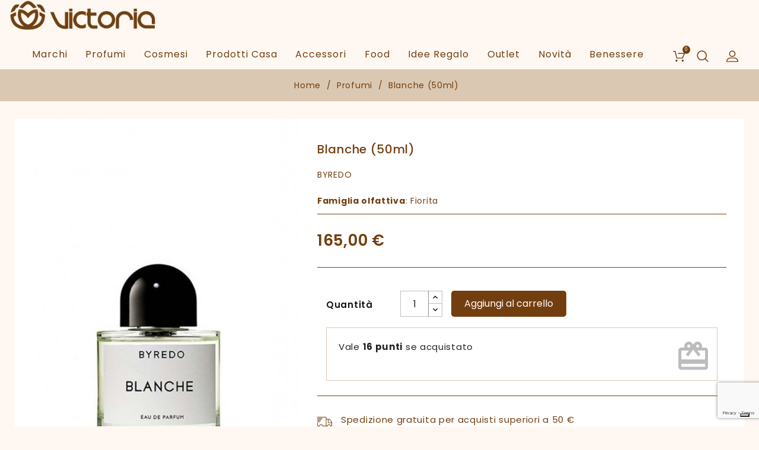

--- FILE ---
content_type: text/html; charset=utf-8
request_url: https://www.victoriaconcept.it/profumi/980-blanche-50ml.html
body_size: 17826
content:
<!doctype html>
<html lang="it">

  <head>
    
      
  <meta charset="utf-8">


  <meta http-equiv="x-ua-compatible" content="ie=edge">



  <link rel="canonical" href="https://www.victoriaconcept.it/profumi/980-blanche-50ml.html">

  <title>Blanche Eau de Parfum (50ml)</title>
  <meta name="description" content="Blanche di Byredo è un omaggio alla trasparenza, alla leggerezza. Fragranza morbida ma di carattere. Rosa bianca, Aldeidi, Neroli si accordano con Legno di Sandalo e Muschio. Elegante, come indossare un filo di perle.">
  <meta name="keywords" content="">
        <link rel="canonical" href="https://www.victoriaconcept.it/profumi/980-blanche-50ml.html">
    
        



  <meta name="viewport" content="width=device-width, initial-scale=1">



  <link rel="icon" type="image/vnd.microsoft.icon" href="https://www.victoriaconcept.it/img/favicon.ico?1567175933">
  <link rel="shortcut icon" type="image/x-icon" href="https://www.victoriaconcept.it/img/favicon.ico?1567175933">



<link href="https://fonts.googleapis.com/css?family=Poppins:300,400,500,600,700" rel="stylesheet">
<link href="https://fonts.googleapis.com/css?family=Great+Vibes" rel="stylesheet">
<link href="https://fonts.googleapis.com/css?family=Montserrat:300,400,500,600,700" rel="stylesheet"> 





    <link rel="stylesheet" href="https://www.victoriaconcept.it/themes/freshspa/assets/css/theme.css?ver=1.4" type="text/css" media="all">
  <link rel="stylesheet" href="https://www.victoriaconcept.it/modules/blockreassurance/views/dist/front.css?ver=1.4" type="text/css" media="all">
  <link rel="stylesheet" href="/modules/ps_checkout/views/css/payments.css?version=7.5.0.7?ver=1.4" type="text/css" media="all">
  <link rel="stylesheet" href="https://www.victoriaconcept.it/modules/ps_socialfollow/views/css/ps_socialfollow.css?ver=1.4" type="text/css" media="all">
  <link rel="stylesheet" href="https://www.victoriaconcept.it/themes/freshspa/modules/ps_searchbar/ps_searchbar.css?ver=1.4" type="text/css" media="all">
  <link rel="stylesheet" href="https://www.victoriaconcept.it/modules/ets_htmlbox/views/css/front.css?ver=1.4" type="text/css" media="all">
  <link rel="stylesheet" href="https://www.victoriaconcept.it/themes/freshspa/modules/ets_blog/views/css/owl.carousel.css?ver=1.4" type="text/css" media="all">
  <link rel="stylesheet" href="https://www.victoriaconcept.it/themes/freshspa/modules/ets_blog/views/css/owl.theme.css?ver=1.4" type="text/css" media="all">
  <link rel="stylesheet" href="https://www.victoriaconcept.it/themes/freshspa/modules/ets_blog/views/css/owl.transitions.css?ver=1.4" type="text/css" media="all">
  <link rel="stylesheet" href="https://www.victoriaconcept.it/themes/freshspa/modules/ets_blog/views/css/custom.css?ver=1.4" type="text/css" media="all">
  <link rel="stylesheet" href="https://www.victoriaconcept.it/themes/freshspa/modules/ets_blog/views/css/blog_home.css?ver=1.4" type="text/css" media="all">
  <link rel="stylesheet" href="https://www.victoriaconcept.it/themes/freshspa/modules/baproductscarousel/views/css/assets/owl.carousel.min.css?ver=1.4" type="text/css" media="all">
  <link rel="stylesheet" href="https://www.victoriaconcept.it/themes/freshspa/modules/baproductscarousel/views/css/assets/owl.theme.default.min.css?ver=1.4" type="text/css" media="all">
  <link rel="stylesheet" href="https://www.victoriaconcept.it/themes/freshspa/modules/baproductscarousel/views/css/assets/animate.css?ver=1.4" type="text/css" media="all">
  <link rel="stylesheet" href="https://www.victoriaconcept.it/themes/freshspa/modules/baproductscarousel/views/css/baslider.css?ver=1.4" type="text/css" media="all">
  <link rel="stylesheet" href="https://www.victoriaconcept.it/modules/googlerecaptcha//views/css/front/google_recaptcha_front.css?ver=1.4" type="text/css" media="all">
  <link rel="stylesheet" href="https://www.victoriaconcept.it/modules/productsalert//views/css/productsalert.css?ver=1.4" type="text/css" media="all">
  <link rel="stylesheet" href="https://www.victoriaconcept.it/themes/freshspa/modules/bonban/views/css/ban_front.css?ver=1.4" type="text/css" media="all">
  <link rel="stylesheet" href="https://www.victoriaconcept.it/themes/freshspa/modules/bonban/views/css/owl.carousel.css?ver=1.4" type="text/css" media="all">
  <link rel="stylesheet" href="https://www.victoriaconcept.it/themes/freshspa/modules/bonban/views/css/owl.theme.default.css?ver=1.4" type="text/css" media="all">
  <link rel="stylesheet" href="https://www.victoriaconcept.it/modules/codfee/views/css/codfee_1.6.css?ver=1.4" type="text/css" media="all">
  <link rel="stylesheet" href="https://www.victoriaconcept.it/themes/freshspa/modules/loyaltyrewardpoints/views/css/front/front.css?ver=1.4" type="text/css" media="all">
  <link rel="stylesheet" href="https://www.victoriaconcept.it/modules/ets_abandonedcart/views/css/abancart.css?ver=1.4" type="text/css" media="all">
  <link rel="stylesheet" href="https://www.victoriaconcept.it/modules/elevapriceandqty/views/css/front.css?ver=1.4" type="text/css" media="all">
  <link rel="stylesheet" href="https://www.victoriaconcept.it/js/jquery/ui/themes/base/minified/jquery-ui.min.css?ver=1.4" type="text/css" media="all">
  <link rel="stylesheet" href="https://www.victoriaconcept.it/js/jquery/ui/themes/base/minified/jquery.ui.theme.min.css?ver=1.4" type="text/css" media="all">
  <link rel="stylesheet" href="https://www.victoriaconcept.it/js/jquery/plugins/fancybox/jquery.fancybox.css?ver=1.4" type="text/css" media="all">
  <link rel="stylesheet" href="https://www.victoriaconcept.it/modules/blockwishlist/public/wishlist.css?ver=1.4" type="text/css" media="all">
  <link rel="stylesheet" href="https://www.victoriaconcept.it/themes/freshspa/modules/aei_imageslider/views/css/aeislider.css?ver=1.4" type="text/css" media="all">
  <link rel="stylesheet" href="https://www.victoriaconcept.it/themes/freshspa/modules/lgcomments/views/css/store_widget.css?ver=1.4" type="text/css" media="all">
  <link rel="stylesheet" href="https://www.victoriaconcept.it/themes/freshspa/modules/lgcomments/views/css/form_review.css?ver=1.4" type="text/css" media="all">
  <link rel="stylesheet" href="https://www.victoriaconcept.it/themes/freshspa/modules/lgcomments/views/css/product_reviews_17.css?ver=1.4" type="text/css" media="all">
  <link rel="stylesheet" href="https://www.victoriaconcept.it/themes/freshspa/modules/lgcomments/views/css/product_list_17.css?ver=1.4" type="text/css" media="all">
  <link rel="stylesheet" href="https://www.victoriaconcept.it/modules/ps_imageslider/css/homeslider.css?ver=1.4" type="text/css" media="all">
  <link rel="stylesheet" href="https://www.victoriaconcept.it/themes/freshspa/assets/css/slick.css?ver=1.4" type="text/css" media="all">
  <link rel="stylesheet" href="https://www.victoriaconcept.it/themes/freshspa/assets/css/font-awesome.css?ver=1.4" type="text/css" media="all">
  <link rel="stylesheet" href="https://www.victoriaconcept.it/themes/freshspa/assets/css/colorbox.css?ver=1.4" type="text/css" media="all">
  <link rel="stylesheet" href="https://www.victoriaconcept.it/themes/freshspa/assets/css/custom.css?ver=1.4" type="text/css" media="all">




  

  <script type="text/javascript">
        var blockwishlistController = "https:\/\/www.victoriaconcept.it\/module\/blockwishlist\/action";
        var comment_tab = "3";
        var lgcomments_products_default_display = "3";
        var lgcomments_products_extra_display = "10";
        var module_dir = "\/modules\/lgcomments\/";
        var prestashop = {"cart":{"products":[],"totals":{"total":{"type":"total","label":"Totale","amount":0,"value":"0,00\u00a0\u20ac"},"total_including_tax":{"type":"total","label":"Totale (tasse incl.)","amount":0,"value":"0,00\u00a0\u20ac"},"total_excluding_tax":{"type":"total","label":"Totale (tasse escl.)","amount":0,"value":"0,00\u00a0\u20ac"}},"subtotals":{"products":{"type":"products","label":"Totale parziale","amount":0,"value":"0,00\u00a0\u20ac"},"discounts":null,"shipping":{"type":"shipping","label":"Spedizione","amount":0,"value":""},"tax":null},"products_count":0,"summary_string":"0 articoli","vouchers":{"allowed":1,"added":[]},"discounts":[],"minimalPurchase":0,"minimalPurchaseRequired":""},"currency":{"id":1,"name":"Euro","iso_code":"EUR","iso_code_num":"978","sign":"\u20ac"},"customer":{"lastname":null,"firstname":null,"email":null,"birthday":null,"newsletter":null,"newsletter_date_add":null,"optin":null,"website":null,"company":null,"siret":null,"ape":null,"is_logged":false,"gender":{"type":null,"name":null},"addresses":[]},"language":{"name":"Italiano (Italian)","iso_code":"it","locale":"it-IT","language_code":"it-it","is_rtl":"0","date_format_lite":"d\/m\/Y","date_format_full":"d\/m\/Y H:i:s","id":5},"page":{"title":"","canonical":"https:\/\/www.victoriaconcept.it\/profumi\/980-blanche-50ml.html","meta":{"title":"Blanche Eau de Parfum (50ml)","description":"Blanche di Byredo \u00e8 un omaggio alla trasparenza, alla leggerezza. Fragranza morbida ma di carattere. Rosa bianca, Aldeidi, Neroli si accordano con Legno di Sandalo e Muschio. Elegante, come indossare un filo di perle.","keywords":"","robots":"index"},"page_name":"product","body_classes":{"lang-it":true,"lang-rtl":false,"country-IT":true,"currency-EUR":true,"layout-full-width":true,"page-product":true,"tax-display-enabled":true,"product-id-980":true,"product-Blanche (50ml)":true,"product-id-category-4":true,"product-id-manufacturer-17":true,"product-id-supplier-0":true,"product-available-for-order":true},"admin_notifications":[]},"shop":{"name":"Victoria Concept","logo":"https:\/\/www.victoriaconcept.it\/img\/victoria-concept-logo-1564498281.jpg","stores_icon":"https:\/\/www.victoriaconcept.it\/img\/logo_stores.png","favicon":"https:\/\/www.victoriaconcept.it\/img\/favicon.ico"},"urls":{"base_url":"https:\/\/www.victoriaconcept.it\/","current_url":"https:\/\/www.victoriaconcept.it\/profumi\/980-blanche-50ml.html","shop_domain_url":"https:\/\/www.victoriaconcept.it","img_ps_url":"https:\/\/www.victoriaconcept.it\/img\/","img_cat_url":"https:\/\/www.victoriaconcept.it\/img\/c\/","img_lang_url":"https:\/\/www.victoriaconcept.it\/img\/l\/","img_prod_url":"https:\/\/www.victoriaconcept.it\/img\/p\/","img_manu_url":"https:\/\/www.victoriaconcept.it\/img\/m\/","img_sup_url":"https:\/\/www.victoriaconcept.it\/img\/su\/","img_ship_url":"https:\/\/www.victoriaconcept.it\/img\/s\/","img_store_url":"https:\/\/www.victoriaconcept.it\/img\/st\/","img_col_url":"https:\/\/www.victoriaconcept.it\/img\/co\/","img_url":"https:\/\/www.victoriaconcept.it\/themes\/freshspa\/assets\/img\/","css_url":"https:\/\/www.victoriaconcept.it\/themes\/freshspa\/assets\/css\/","js_url":"https:\/\/www.victoriaconcept.it\/themes\/freshspa\/assets\/js\/","pic_url":"https:\/\/www.victoriaconcept.it\/upload\/","pages":{"address":"https:\/\/www.victoriaconcept.it\/indirizzo","addresses":"https:\/\/www.victoriaconcept.it\/indirizzi","authentication":"https:\/\/www.victoriaconcept.it\/autenticazione","cart":"https:\/\/www.victoriaconcept.it\/carrello","category":"https:\/\/www.victoriaconcept.it\/index.php?controller=category","cms":"https:\/\/www.victoriaconcept.it\/index.php?controller=cms","contact":"https:\/\/www.victoriaconcept.it\/contattaci","discount":"https:\/\/www.victoriaconcept.it\/sconto","guest_tracking":"https:\/\/www.victoriaconcept.it\/ospite-monitoraggio","history":"https:\/\/www.victoriaconcept.it\/storico-ordine","identity":"https:\/\/www.victoriaconcept.it\/identita","index":"https:\/\/www.victoriaconcept.it\/","my_account":"https:\/\/www.victoriaconcept.it\/il-mio-account","order_confirmation":"https:\/\/www.victoriaconcept.it\/index.php?controller=order-confirmation","order_detail":"https:\/\/www.victoriaconcept.it\/index.php?controller=order-detail","order_follow":"https:\/\/www.victoriaconcept.it\/seguito-ordine","order":"https:\/\/www.victoriaconcept.it\/ordine","order_return":"https:\/\/www.victoriaconcept.it\/index.php?controller=order-return","order_slip":"https:\/\/www.victoriaconcept.it\/nota-di-ordine","pagenotfound":"https:\/\/www.victoriaconcept.it\/pagina-non-trovata","password":"https:\/\/www.victoriaconcept.it\/password-recupero","pdf_invoice":"https:\/\/www.victoriaconcept.it\/index.php?controller=pdf-invoice","pdf_order_return":"https:\/\/www.victoriaconcept.it\/index.php?controller=pdf-order-return","pdf_order_slip":"https:\/\/www.victoriaconcept.it\/index.php?controller=pdf-order-slip","prices_drop":"https:\/\/www.victoriaconcept.it\/index.php?controller=prices-drop","product":"https:\/\/www.victoriaconcept.it\/index.php?controller=product","search":"https:\/\/www.victoriaconcept.it\/cerca","sitemap":"https:\/\/www.victoriaconcept.it\/Mappa del sito","stores":"https:\/\/www.victoriaconcept.it\/negozi","supplier":"https:\/\/www.victoriaconcept.it\/fornitore","register":"https:\/\/www.victoriaconcept.it\/autenticazione?create_account=1","order_login":"https:\/\/www.victoriaconcept.it\/ordine?login=1"},"alternative_langs":[],"theme_assets":"\/themes\/freshspa\/assets\/","actions":{"logout":"https:\/\/www.victoriaconcept.it\/?mylogout="},"no_picture_image":{"bySize":{"cart_default":{"url":"https:\/\/www.victoriaconcept.it\/img\/p\/it-default-cart_default.jpg","width":70,"height":67},"small_default":{"url":"https:\/\/www.victoriaconcept.it\/img\/p\/it-default-small_default.jpg","width":98,"height":119},"home_default":{"url":"https:\/\/www.victoriaconcept.it\/img\/p\/it-default-home_default.jpg","width":350,"height":424},"medium_default":{"url":"https:\/\/www.victoriaconcept.it\/img\/p\/it-default-medium_default.jpg","width":458,"height":555},"large_default":{"url":"https:\/\/www.victoriaconcept.it\/img\/p\/it-default-large_default.jpg","width":600,"height":727}},"small":{"url":"https:\/\/www.victoriaconcept.it\/img\/p\/it-default-cart_default.jpg","width":70,"height":67},"medium":{"url":"https:\/\/www.victoriaconcept.it\/img\/p\/it-default-home_default.jpg","width":350,"height":424},"large":{"url":"https:\/\/www.victoriaconcept.it\/img\/p\/it-default-large_default.jpg","width":600,"height":727},"legend":""}},"configuration":{"display_taxes_label":true,"display_prices_tax_incl":true,"is_catalog":false,"show_prices":true,"opt_in":{"partner":false},"quantity_discount":{"type":"discount","label":"Sconto unit\u00e0"},"voucher_enabled":1,"return_enabled":0},"field_required":[],"breadcrumb":{"links":[{"title":"Home","url":"https:\/\/www.victoriaconcept.it\/"},{"title":"Profumi","url":"https:\/\/www.victoriaconcept.it\/4-profumi"},{"title":"Blanche (50ml)","url":"https:\/\/www.victoriaconcept.it\/profumi\/980-blanche-50ml.html"}],"count":3},"link":{"protocol_link":"https:\/\/","protocol_content":"https:\/\/"},"time":1769997560,"static_token":"a96a3cf3e0df8d0601a6b30abe26e81b","token":"070c628df3b59a0583aad5e01744c796","debug":false};
        var productsAlreadyTagged = [];
        var ps_checkoutApplePayUrl = "https:\/\/www.victoriaconcept.it\/module\/ps_checkout\/applepay?token=a96a3cf3e0df8d0601a6b30abe26e81b";
        var ps_checkoutAutoRenderDisabled = false;
        var ps_checkoutCancelUrl = "https:\/\/www.victoriaconcept.it\/module\/ps_checkout\/cancel?token=a96a3cf3e0df8d0601a6b30abe26e81b";
        var ps_checkoutCardBrands = ["MASTERCARD","VISA","AMEX"];
        var ps_checkoutCardFundingSourceImg = "\/modules\/ps_checkout\/views\/img\/payment-cards.png";
        var ps_checkoutCardLogos = {"AMEX":"\/modules\/ps_checkout\/views\/img\/amex.svg","CB_NATIONALE":"\/modules\/ps_checkout\/views\/img\/cb.svg","DINERS":"\/modules\/ps_checkout\/views\/img\/diners.svg","DISCOVER":"\/modules\/ps_checkout\/views\/img\/discover.svg","JCB":"\/modules\/ps_checkout\/views\/img\/jcb.svg","MAESTRO":"\/modules\/ps_checkout\/views\/img\/maestro.svg","MASTERCARD":"\/modules\/ps_checkout\/views\/img\/mastercard.svg","UNIONPAY":"\/modules\/ps_checkout\/views\/img\/unionpay.svg","VISA":"\/modules\/ps_checkout\/views\/img\/visa.svg"};
        var ps_checkoutCartProductCount = 0;
        var ps_checkoutCheckUrl = "https:\/\/www.victoriaconcept.it\/module\/ps_checkout\/check?token=a96a3cf3e0df8d0601a6b30abe26e81b";
        var ps_checkoutCheckoutTranslations = {"checkout.go.back.label":"Processo di acquisto","checkout.go.back.link.title":"Torna al pagamento","checkout.card.payment":"Pagamento con carta","checkout.page.heading":"Riepilogo dell\u2019ordine","checkout.cart.empty":"Il tuo carrello \u00e8 vuoto.","checkout.page.subheading.card":"Carta","checkout.page.subheading.paypal":"PayPal","checkout.payment.by.card":"Hai scelto di pagare con una carta.","checkout.payment.by.paypal":"Hai scelto di pagare con PayPal.","checkout.order.summary":"Ecco un riepilogo del tuo ordine:","checkout.order.amount.total":"L\u2019importo totale del tuo ordine ammonta a","checkout.order.included.tax":"(IVA inclusa)","checkout.order.confirm.label":"Confermare l\u2019ordine facendo clic su \u201cConfermo l\u2019ordine\u201d","checkout.payment.token.delete.modal.header":"Eliminare questo metodo di pagamento?","checkout.payment.token.delete.modal.content":"Il seguente metodo di pagamento sar\u00e0 eliminato dal tuo account:","checkout.payment.token.delete.modal.confirm-button":"Elimina metodo di pagamento","checkout.payment.loader.processing-request":"Attendere, stiamo elaborando la tua richiesta","checkout.payment.others.link.label":"Altri metodi di pagamento","checkout.payment.others.confirm.button.label":"Confermo l\u2019ordine","checkout.form.error.label":"Si \u00e8 verificato un errore durante il pagamento. Riprova o contatta il team di supporto.","loader-component.label.header":"Grazie per l\u2019acquisto!","loader-component.label.body":"Si prega di attendere durante l'elaborazione del tuo pagamento","loader-component.label.body.longer":"Ci stiamo impiegando pi\u00f9 del previsto. Attendere prego\u2026","payment-method-logos.title":"Pagamenti sicuri al 100%.","express-button.cart.separator":"o","express-button.checkout.express-checkout":"Acquisto rapido","ok":"Ok","cancel":"Annulla","paypal.hosted-fields.label.card-name":"Nome del titolare","paypal.hosted-fields.placeholder.card-name":"Nome del titolare","paypal.hosted-fields.label.card-number":"Numero di carta","paypal.hosted-fields.placeholder.card-number":"Numero di carta","paypal.hosted-fields.label.expiration-date":"Data di scadenza","paypal.hosted-fields.placeholder.expiration-date":"MM\/YY","paypal.hosted-fields.label.cvv":"CVC","paypal.hosted-fields.placeholder.cvv":"XXX","error.paypal-sdk":"Nessuna istanza del SDK JavaScript di PayPal","error.google-pay-sdk":"Nessuna istanza del SDK JavaScript di Google Pay","error.apple-pay-sdk":"Nessuna istanza del SDK JavaScript di Apple Pay","error.google-pay.transaction-info":"Si \u00e8 verificato un errore durante il recupero delle informazioni sulla transazione Google Pay","error.apple-pay.payment-request":"Si \u00e8 verificato un errore durante il recupero della richiesta di pagamento Apple Pay","error.paypal-sdk.contingency.cancel":"Autenticazione del titolare della carta annullata. Si prega di scegliere un altro metodo di pagamento o riprovare.","error.paypal-sdk.contingency.error":"Si \u00e8 verificato un errore durante l'autenticazione del titolare della carta. Si prega di scegliere un altro metodo di pagamento o riprovare.","error.paypal-sdk.contingency.failure":"Autenticazione del titolare della carta fallita. Si prega di scegliere un altro metodo di pagamento o riprovare.","error.paypal-sdk.contingency.unknown":"L'identit\u00e0 del titolare della carta non pu\u00f2 essere verificata. Si prega di scegliere un altro metodo di pagamento o riprovare.","APPLE_PAY_MERCHANT_SESSION_VALIDATION_ERROR":"Non possiamo elaborare il tuo pagamento Apple Pay al momento. Questo potrebbe essere dovuto a un problema di verifica della configurazione del pagamento per questo sito. Riprova pi\u00f9 tardi o scegli un altro metodo di pagamento.","APPROVE_APPLE_PAY_VALIDATION_ERROR":"Abbiamo riscontrato un problema durante l\u2019elaborazione del tuo pagamento Apple Pay. Verifica i dettagli del tuo ordine e riprova o utilizza un altro metodo di pagamento."};
        var ps_checkoutCheckoutUrl = "https:\/\/www.victoriaconcept.it\/ordine";
        var ps_checkoutConfirmUrl = "https:\/\/www.victoriaconcept.it\/index.php?controller=order-confirmation";
        var ps_checkoutCreateUrl = "https:\/\/www.victoriaconcept.it\/module\/ps_checkout\/create?token=a96a3cf3e0df8d0601a6b30abe26e81b";
        var ps_checkoutCustomMarks = [];
        var ps_checkoutExpressCheckoutCartEnabled = false;
        var ps_checkoutExpressCheckoutOrderEnabled = false;
        var ps_checkoutExpressCheckoutProductEnabled = false;
        var ps_checkoutExpressCheckoutSelected = false;
        var ps_checkoutExpressCheckoutUrl = "https:\/\/www.victoriaconcept.it\/module\/ps_checkout\/ExpressCheckout?token=a96a3cf3e0df8d0601a6b30abe26e81b";
        var ps_checkoutFundingSource = "paypal";
        var ps_checkoutFundingSourcesSorted = ["card","paypal"];
        var ps_checkoutGooglePayUrl = "https:\/\/www.victoriaconcept.it\/module\/ps_checkout\/googlepay?token=a96a3cf3e0df8d0601a6b30abe26e81b";
        var ps_checkoutHostedFieldsContingencies = "SCA_WHEN_REQUIRED";
        var ps_checkoutHostedFieldsEnabled = true;
        var ps_checkoutIconsPath = "\/modules\/ps_checkout\/views\/img\/icons\/";
        var ps_checkoutLoaderImage = "\/modules\/ps_checkout\/views\/img\/loader.svg";
        var ps_checkoutPartnerAttributionId = "PrestaShop_Cart_PSXO_PSDownload";
        var ps_checkoutPayLaterCartPageButtonEnabled = false;
        var ps_checkoutPayLaterCategoryPageBannerEnabled = false;
        var ps_checkoutPayLaterHomePageBannerEnabled = false;
        var ps_checkoutPayLaterOrderPageBannerEnabled = false;
        var ps_checkoutPayLaterOrderPageButtonEnabled = false;
        var ps_checkoutPayLaterOrderPageMessageEnabled = false;
        var ps_checkoutPayLaterProductPageBannerEnabled = false;
        var ps_checkoutPayLaterProductPageButtonEnabled = false;
        var ps_checkoutPayLaterProductPageMessageEnabled = false;
        var ps_checkoutPayPalButtonConfiguration = {"shape":"rect","label":"pay","color":"white"};
        var ps_checkoutPayPalEnvironment = "LIVE";
        var ps_checkoutPayPalOrderId = "";
        var ps_checkoutPayPalSdkConfig = {"clientId":"AXjYFXWyb4xJCErTUDiFkzL0Ulnn-bMm4fal4G-1nQXQ1ZQxp06fOuE7naKUXGkq2TZpYSiI9xXbs4eo","merchantId":"VNCSBV89AX5CG","currency":"EUR","intent":"capture","commit":"false","vault":"false","integrationDate":"2022-14-06","dataPartnerAttributionId":"PrestaShop_Cart_PSXO_PSDownload","dataCspNonce":"","dataEnable3ds":"true","disableFunding":"bancontact,eps,ideal,mybank,p24,paylater,blik","components":"marks,funding-eligibility"};
        var ps_checkoutPayWithTranslations = {"card":"Paga tramite carta - Pagamenti sicuri al 100%.","paypal":"Paga con un conto PayPal"};
        var ps_checkoutPaymentMethodLogosTitleImg = "\/modules\/ps_checkout\/views\/img\/icons\/lock_checkout.svg";
        var ps_checkoutPaymentUrl = "https:\/\/www.victoriaconcept.it\/module\/ps_checkout\/payment?token=a96a3cf3e0df8d0601a6b30abe26e81b";
        var ps_checkoutRenderPaymentMethodLogos = true;
        var ps_checkoutValidateUrl = "https:\/\/www.victoriaconcept.it\/module\/ps_checkout\/validate?token=a96a3cf3e0df8d0601a6b30abe26e81b";
        var ps_checkoutVaultUrl = "https:\/\/www.victoriaconcept.it\/module\/ps_checkout\/vault?token=a96a3cf3e0df8d0601a6b30abe26e81b";
        var ps_checkoutVersion = "7.5.0.7";
        var psr_icon_color = "#733E0F";
        var removeFromWishlistUrl = "https:\/\/www.victoriaconcept.it\/module\/blockwishlist\/action?action=deleteProductFromWishlist";
        var review_controller_link = "https:\/\/www.victoriaconcept.it\/recensioni-negozio?action=sendReview&ajax=1";
        var review_controller_name = "recensioni-negozio";
        var send_successfull_msg = "La recensione \u00e8 stata inviata correttamente.";
        var sliderblocks = 4;
        var star_color = "yellow";
        var star_style = "plain";
        var wishlistAddProductToCartUrl = "https:\/\/www.victoriaconcept.it\/module\/blockwishlist\/action?action=addProductToCart";
        var wishlistUrl = "https:\/\/www.victoriaconcept.it\/module\/blockwishlist\/view";
      </script>



  <script type='text/javascript' src='https://cs.iubenda.com/autoblocking/3599714.js' charset='UTF-8' async></script>
<script type="text/javascript">
var _iub = _iub || [];
_iub.csConfiguration = {"askConsentAtCookiePolicyUpdate":true,"countryDetection":true,"enableFadp":true,"enableLgpd":true,"enableUspr":true,"lgpdAppliesGlobally":false,"perPurposeConsent":true,"purposes":"1,2,3,4,5","siteId":3599714,"whitelabel":false,"cookiePolicyId":91273722,"lang":"it", "banner":{ "acceptButtonColor":"#723E11","acceptButtonDisplay":true,"backgroundColor":"#FFF8F2","backgroundOverlay":true,"brandBackgroundColor":"#FFF8F2","brandTextColor":"#723E11","closeButtonDisplay":false,"customizeButtonCaptionColor":"#FFFFFF","customizeButtonColor":"#CAC5C5","customizeButtonDisplay":true,"explicitWithdrawal":true,"listPurposes":true,"logo":"https://www.victoriaconcept.it/img/victoria-concept-logo-1564498281.jpg","position":"float-bottom-center","showTitle":false,"textColor":"#723E11","acceptButtonCaption":"Accetta e prosegui" }};
</script>

<script type="text/javascript" src="//cdn.iubenda.com/cs/gpp/stub.js"></script>
<script type="text/javascript" src="//cdn.iubenda.com/cs/iubenda_cs.js" charset="UTF-8" async></script>
			<script type='text/javascript'>
				var iCallback = function(){};

				if('callback' in _iub.csConfiguration) {
					if('onConsentGiven' in _iub.csConfiguration.callback) iCallback = _iub.csConfiguration.callback.onConsentGiven;

					_iub.csConfiguration.callback.onConsentGiven = function() {
						iCallback();

						jQuery('noscript._no_script_iub').each(function (a, b) { var el = jQuery(b); el.after(el.html()); });
					};
				};
			</script><script>

(function(w,d,s,l,i){w[l]=w[l]||[];w[l].push({'gtm.start':
new Date().getTime(),event:'gtm.js'});var f=d.getElementsByTagName(s)[0],
j=d.createElement(s),dl=l!='dataLayer'?'&l='+l:'';j.async=true;j.src=
'https://www.googletagmanager.com/gtm.js?id='+i+dl;f.parentNode.insertBefore(j,f);
})(window,document,'script','dataLayer','GTM-K5NVBR3'); //'GTM-NFGTVS8'

</script>
<script src="https://code.jquery.com/jquery-3.3.1.min.js"></script>
<script type="text/javascript" src="https://www.victoriaconcept.it/modules/baproductscarousel/views/js/assets/owl.carousel.js"></script>
<script>
	$(document).ready(function($) {
				if (auto_play == 'true') {
			setInterval(checktime_1,1500);
			function checktime_1() {
				if (!$('.template_slide:hover')) {
					if(!$('body').hasClass('modal-open')) {
						$('.fadeOut_1').trigger('play.owl.autoplay');
					}
					else {
						$('.fadeOut_1').trigger('stop.owl.autoplay');
					}
				}
			}
		}
		$('.fadeOut_1').owlCarousel({
			animateOut: 'slideOutDown',
			animateIn: 'flipInX',
			autoplayHoverPause:true,
			loop: false,
			autoplay:true,
			margin: 10,
			nav :true,
			dots :true,
			navText : ['<i class="fa fa-angle-left" aria-hidden="true"></i>','<i class="fa fa-angle-right" aria-hidden="true"></i>'],
			itemsDesktopSmall: [990, 4],
			itemsTablet: [768, 2],
			itemsMobile: [480, 1],
			responsive:{
				0:{
					items:1,
					nav :true,
					dots :true,
				},
				600:{
					items:2,
					nav :true,
					dots :true,
				},
				1000:{
					items:4,
					nav :true,
					dots :true,
				}
			}
		});
			});
</script><link rel="stylesheet" href="/themes/_libraries/font-awesome/css/font-awesome.css" />
<script>
                 var id_customer_ba = '0';
                 var rtl = '0';
                </script><style type="text/css" media="screen">
			.fadeOut_1 > .owl-nav > .owl-prev, 
		.fadeOut_1 > .owl-nav > .owl-next {
			background: #FFFFFF !important;
			color: #733E0F !important;
			font-size: 18px;
			margin-top: -30px;
			position: absolute;
			top: 42%;
			text-align: center;
			line-height: 39px;
			border:1px solid #fff;
			width: 40px;
			height: 40px;
		}
		.template_slide .fadeOut_1_title .page-title-categoryslider{
			color: #733E0F;
		}
		.template_slide .fadeOut_1_title .page-title-categoryslider:after{
			background-color: #733E0F;
		}
		.fadeOut_1 .owl-nav .owl-prev:hover, 
		.fadeOut_1 .owl-nav .owl-next:hover {
			background: #733E0F !important;
		}
		.fadeOut_1 .whislist_casour{
			background: #FFFFFF;
			color:#733E0F;
			border: 1px solid #733E0F;
		}
		.fadeOut_1 .ad_info_pro h4 a:hover{
			color: #733E0F;
		}
		.fadeOut_1 .whislist_casour>a{
			background: transparent !important;
			color:#733E0F;
		}
		.fadeOut_1 .whislist_casour:hover,.compare_check,.compare_check a{
			background: #733E0F !important;
			color: #FFFFFF !important;
			transition: all 0.4s ease-in-out 0s;
		}
		.fadeOut_1 .whislist_casour:hover a{
			color: #FFFFFF !important;
		}
		.fadeOut_1 .ad_info_pro h4 a{
			font-size: 13px;
			color: #733E0F;
		}
		.fadeOut_1 .add_to_carsou .ajax_add_to_cart_button:hover{
			color: #FFFFFF !important;
		}
		.fadeOut_1 .add_to_carsou .ajax_add_to_cart_button{
			background:#733E0F !important;
			color: #FFFFFF;
		}
	</style><style>
     </style>
            <script src="https://www.google.com/recaptcha/api.js?render=6LeFtfkqAAAAAJEi2_y89t-SERW9EXdQIvpDKJhY"></script>
        <script>
        var site_key = "6LeFtfkqAAAAAJEi2_y89t-SERW9EXdQIvpDKJhY";
        grecaptcha.ready(function () {
            grecaptcha.execute(site_key, { action: 'login_form' }).then(function (token) {
                var recaptchaResponse = document.getElementById('recaptchaResponse');
                recaptchaResponse.value = token;
            });
        });
    </script>
<div id="html_login_seven" class="form-group row newsletter">
            <input type="hidden" name="recaptcha_response" id="recaptchaResponse">
    </div>


    <script type="text/javascript">
    var pa_pl_secret_key = '157c1ee5f39637f5795e03e9bb9b34b2';
    var pa_select_combi_msg = 'Per favore, seleziona una combinazione ';
    var pa_valid_email_msg = 'Per favore, inserisci un indirizzo email valido';
    var pa_cust_class = '';
    var pa_cust_selector = '';
    var pa_remove_oos_button = 0;
    var pa_oos_selector = 'span.ajax_add_to_cart_button';
        var pa_side_position = '0';
    </script>
<script type="text/javascript">
      var BON_BAN_LIMIT = 3;
      var BON_BAN_DISPLAY_CAROUSEL = false;
      var BON_BAN_DISPLAY_ITEM_NB = false;
      var BON_BAN_CAROUSEL_NB = 4;
      var BON_BAN_CAROUSEL_MARGIN = 20;
      var BON_BAN_CAROUSEL_LOOP = false;
      var BON_BAN_CAROUSEL_NAV = 1;
      var BON_BAN_CAROUSEL_DOTS = 1;
  </script>


<script type="text/javascript">
    const ETS_AC_LINK_SUBMIT_LEAD_FORM = "https://www.victoriaconcept.it/lead/";
    const ETS_AC_TRANS = {};
    ETS_AC_TRANS.captchv2_invalid = "Si prega di verificare captcha ";
</script>
<script type="text/javascript">
	/*---init defines---*/

    var ets_abancart_has_browser="";var ets_abancart_close_title="Chiudere";var copied_translate="Copiato";	var ETS_ABANCART_LINK_AJAX='https://www.victoriaconcept.it/module/ets_abandonedcart/request';	        var ETS_ABANCART_LINK_SHOPPING_CART='https://www.victoriaconcept.it/my-shopping-carts';
    /*---end init defines---*/
	/*---init favicon---*/

                
	/*---end init favicon---*/

</script>



    
  <meta property="og:type" content="product">
  <meta property="og:url" content="https://www.victoriaconcept.it/profumi/980-blanche-50ml.html">
  <meta property="og:title" content="Blanche Eau de Parfum (50ml)">
  <meta property="og:site_name" content="Victoria Concept">
  <meta property="og:description" content="Blanche di Byredo è un omaggio alla trasparenza, alla leggerezza. Fragranza morbida ma di carattere. Rosa bianca, Aldeidi, Neroli si accordano con Legno di Sandalo e Muschio. Elegante, come indossare un filo di perle.">
  <meta property="og:image" content="https://www.victoriaconcept.it/9420-large_default/blanche-50ml.jpg">
  <meta property="product:pretax_price:amount" content="135.245902">
  <meta property="product:pretax_price:currency" content="EUR">
  <meta property="product:price:amount" content="165">
  <meta property="product:price:currency" content="EUR">
  
  </head>

  <body id="product" class="lang-it country-it currency-eur layout-full-width page-product tax-display-enabled product-id-980 product-blanche-50ml- product-id-category-4 product-id-manufacturer-17 product-id-supplier-0 product-available-for-order">

 
	<!-- Google Tag Manager (noscript) -->
		<noscript><iframe src="https://www.googletagmanager.com/ns.html?id=GTM-K5NVBR3"
		height="0" width="0" style="display:none;visibility:hidden"></iframe></noscript>
	<!-- End Google Tag Manager (noscript) -->

    
      <noscript>
<iframe src="https://www.googletagmanager.com/ns.html?id=GTM-K5NVBR3"
height="0" width="0" style="display:none;visibility:hidden">
</iframe>
</noscript>
<!-- End Google Tag Manager (noscript) -->
    

    <main>
      
              

      <header id="header">
        
          
  <div class="header-banner">
    
  </div>



  <nav class="header-nav">
    <div class="container-h">
      <div class="row">
        <div class="hidden-sm-down">
          <div class="left-nav">
            
          </div>
          <div class="right-nav">
              
          </div>
        </div>
        <div class="hidden-md-up text-sm-center mobile">
          <div class="float-xs-left" id="menu-icon">
            <i class="material-icons d-inline">&#xE5D2;</i>
            <i class="material-icons menu-close">&#xE5CD;</i>
          </div>
          <div class="float-xs-right" id="_mobile_cart"></div>
          <div class="float-xs-right" id="_mobile_user_info"></div>
          <div class="top-logo" id="_mobile_logo"></div>
          <div class="clearfix"></div>
        </div>
      </div>
    </div>
  </nav>



  <div class="header-top">
    <div class="container">
       <div class="">
        <div class="col-md-2 hidden-sm-down" id="_desktop_logo">
              <h1>
                <a href="https://www.victoriaconcept.it/">
                  <img class="logo img-responsive" src="https://www.victoriaconcept.it/img/victoria-concept-logo-1564498281.jpg" alt="Victoria Concept">
                </a>
              </h1>
        </div>
		
          

<div class="menu js-top-menu position-static hidden-sm-down" id="_desktop_top_menu">
    
          <ul class="top-menu" id="top-menu" data-depth="0">
                    <li class="link" id="lnk-marchi">
                          <a
                class="dropdown-item"
                href="/produttori" data-depth="0"
                              >
                                Marchi
              </a>
                          </li>
                    <li class="category" id="category-4">
                          <a
                class="dropdown-item"
                href="https://www.victoriaconcept.it/4-profumi" data-depth="0"
                              >
                                Profumi
              </a>
                          </li>
                    <li class="category" id="category-3">
                          <a
                class="dropdown-item"
                href="https://www.victoriaconcept.it/3-cosmesi" data-depth="0"
                              >
                                                                      <span class="float-xs-right hidden-md-up">
                    <span data-target="#top_sub_menu_13405" data-toggle="collapse" class="navbar-toggler collapse-icons">
                      <i class="material-icons add">&#xE313;</i>
                      <i class="material-icons remove">&#xE316;</i>
                    </span>
                  </span>
                                Cosmesi
              </a>
                            <div  class="popover sub-menu js-sub-menu collapse" id="top_sub_menu_13405">
                
          <ul class="top-menu"  data-depth="1">
                    <li class="category" id="category-6">
                          <a
                class="dropdown-item dropdown-submenu"
                href="https://www.victoriaconcept.it/6-make-up" data-depth="1"
                              >
                                                                      <span class="float-xs-right hidden-md-up">
                    <span data-target="#top_sub_menu_59850" data-toggle="collapse" class="navbar-toggler collapse-icons">
                      <i class="material-icons add">&#xE313;</i>
                      <i class="material-icons remove">&#xE316;</i>
                    </span>
                  </span>
                                Make-up
              </a>
                            <div  class="collapse" id="top_sub_menu_59850">
                
          <ul class="top-menu"  data-depth="2">
                    <li class="category" id="category-20">
                          <a
                class="dropdown-item"
                href="https://www.victoriaconcept.it/20-make-up-viso" data-depth="2"
                              >
                                Make-up Viso
              </a>
                          </li>
                    <li class="category" id="category-21">
                          <a
                class="dropdown-item"
                href="https://www.victoriaconcept.it/21-make-up-occhi" data-depth="2"
                              >
                                Make-up Occhi
              </a>
                          </li>
                    <li class="category" id="category-22">
                          <a
                class="dropdown-item"
                href="https://www.victoriaconcept.it/22-make-up-labbra" data-depth="2"
                              >
                                Make-up Labbra
              </a>
                          </li>
                    <li class="category" id="category-23">
                          <a
                class="dropdown-item"
                href="https://www.victoriaconcept.it/23-make-up-mani" data-depth="2"
                              >
                                Make-up Mani
              </a>
                          </li>
              </ul>
    
				<div class="menu-banners">          
                                    </div>
              </div>
                          </li>
                    <li class="category" id="category-14">
                          <a
                class="dropdown-item dropdown-submenu"
                href="https://www.victoriaconcept.it/14-viso" data-depth="1"
                              >
                                                                      <span class="float-xs-right hidden-md-up">
                    <span data-target="#top_sub_menu_82407" data-toggle="collapse" class="navbar-toggler collapse-icons">
                      <i class="material-icons add">&#xE313;</i>
                      <i class="material-icons remove">&#xE316;</i>
                    </span>
                  </span>
                                Viso
              </a>
                            <div  class="collapse" id="top_sub_menu_82407">
                
          <ul class="top-menu"  data-depth="2">
                    <li class="category" id="category-87">
                          <a
                class="dropdown-item"
                href="https://www.victoriaconcept.it/87-detergenti" data-depth="2"
                              >
                                Detergenti
              </a>
                          </li>
                    <li class="category" id="category-88">
                          <a
                class="dropdown-item"
                href="https://www.victoriaconcept.it/88-sieri-e-riparatori" data-depth="2"
                              >
                                Sieri e riparatori
              </a>
                          </li>
                    <li class="category" id="category-89">
                          <a
                class="dropdown-item"
                href="https://www.victoriaconcept.it/89-idratanti-e-nutrienti" data-depth="2"
                              >
                                Idratanti e nutrienti
              </a>
                          </li>
                    <li class="category" id="category-90">
                          <a
                class="dropdown-item"
                href="https://www.victoriaconcept.it/90-occhi-e-labbra" data-depth="2"
                              >
                                Occhi e labbra
              </a>
                          </li>
                    <li class="category" id="category-91">
                          <a
                class="dropdown-item"
                href="https://www.victoriaconcept.it/91-maschere-ed-esfolianti" data-depth="2"
                              >
                                Maschere ed esfolianti
              </a>
                          </li>
              </ul>
    
				<div class="menu-banners">          
                                    </div>
              </div>
                          </li>
                    <li class="category" id="category-15">
                          <a
                class="dropdown-item dropdown-submenu"
                href="https://www.victoriaconcept.it/15-corpo" data-depth="1"
                              >
                                                                      <span class="float-xs-right hidden-md-up">
                    <span data-target="#top_sub_menu_37474" data-toggle="collapse" class="navbar-toggler collapse-icons">
                      <i class="material-icons add">&#xE313;</i>
                      <i class="material-icons remove">&#xE316;</i>
                    </span>
                  </span>
                                Corpo
              </a>
                            <div  class="collapse" id="top_sub_menu_37474">
                
          <ul class="top-menu"  data-depth="2">
                    <li class="category" id="category-110">
                          <a
                class="dropdown-item"
                href="https://www.victoriaconcept.it/110-deodoranti" data-depth="2"
                              >
                                Deodoranti
              </a>
                          </li>
                    <li class="category" id="category-112">
                          <a
                class="dropdown-item"
                href="https://www.victoriaconcept.it/112-trattamenti-specifici" data-depth="2"
                              >
                                Trattamenti specifici
              </a>
                          </li>
                    <li class="category" id="category-113">
                          <a
                class="dropdown-item"
                href="https://www.victoriaconcept.it/113-mani" data-depth="2"
                              >
                                Mani
              </a>
                          </li>
                    <li class="category" id="category-114">
                          <a
                class="dropdown-item"
                href="https://www.victoriaconcept.it/114-detergenti-esfolianti" data-depth="2"
                              >
                                detergenti ed esfolianti
              </a>
                          </li>
                    <li class="category" id="category-115">
                          <a
                class="dropdown-item"
                href="https://www.victoriaconcept.it/115-idratanti" data-depth="2"
                              >
                                Idratanti
              </a>
                          </li>
              </ul>
    
				<div class="menu-banners">          
                                    </div>
              </div>
                          </li>
                    <li class="category" id="category-95">
                          <a
                class="dropdown-item dropdown-submenu"
                href="https://www.victoriaconcept.it/95-uomo" data-depth="1"
                              >
                                                                      <span class="float-xs-right hidden-md-up">
                    <span data-target="#top_sub_menu_99973" data-toggle="collapse" class="navbar-toggler collapse-icons">
                      <i class="material-icons add">&#xE313;</i>
                      <i class="material-icons remove">&#xE316;</i>
                    </span>
                  </span>
                                Uomo
              </a>
                            <div  class="collapse" id="top_sub_menu_99973">
                
          <ul class="top-menu"  data-depth="2">
                    <li class="category" id="category-19">
                          <a
                class="dropdown-item"
                href="https://www.victoriaconcept.it/19-rasatura" data-depth="2"
                              >
                                Rasatura
              </a>
                          </li>
                    <li class="category" id="category-93">
                          <a
                class="dropdown-item"
                href="https://www.victoriaconcept.it/93-cura-barba" data-depth="2"
                              >
                                Cura Barba
              </a>
                          </li>
                    <li class="category" id="category-94">
                          <a
                class="dropdown-item"
                href="https://www.victoriaconcept.it/94-trattamenti" data-depth="2"
                              >
                                Trattamenti
              </a>
                          </li>
              </ul>
    
				<div class="menu-banners">          
                                    </div>
              </div>
                          </li>
                    <li class="category" id="category-69">
                          <a
                class="dropdown-item dropdown-submenu"
                href="https://www.victoriaconcept.it/69-prodotti-per-capelli" data-depth="1"
                              >
                                Prodotti per capelli
              </a>
                          </li>
                    <li class="category" id="category-16">
                          <a
                class="dropdown-item dropdown-submenu"
                href="https://www.victoriaconcept.it/16-solari" data-depth="1"
                              >
                                Solari
              </a>
                          </li>
              </ul>
    
				<div class="menu-banners">          
                                    </div>
              </div>
                          </li>
                    <li class="category" id="category-8">
                          <a
                class="dropdown-item"
                href="https://www.victoriaconcept.it/8-prodotti-casa" data-depth="0"
                              >
                                Prodotti casa
              </a>
                          </li>
                    <li class="category" id="category-5">
                          <a
                class="dropdown-item"
                href="https://www.victoriaconcept.it/5-accessori" data-depth="0"
                              >
                                                                      <span class="float-xs-right hidden-md-up">
                    <span data-target="#top_sub_menu_34932" data-toggle="collapse" class="navbar-toggler collapse-icons">
                      <i class="material-icons add">&#xE313;</i>
                      <i class="material-icons remove">&#xE316;</i>
                    </span>
                  </span>
                                Accessori
              </a>
                            <div  class="popover sub-menu js-sub-menu collapse" id="top_sub_menu_34932">
                
          <ul class="top-menu"  data-depth="1">
                    <li class="category" id="category-108">
                          <a
                class="dropdown-item dropdown-submenu"
                href="https://www.victoriaconcept.it/108-moda" data-depth="1"
                              >
                                Moda
              </a>
                          </li>
                    <li class="category" id="category-109">
                          <a
                class="dropdown-item dropdown-submenu"
                href="https://www.victoriaconcept.it/109-casa" data-depth="1"
                              >
                                Casa
              </a>
                          </li>
              </ul>
    
				<div class="menu-banners">          
                                    </div>
              </div>
                          </li>
                    <li class="category" id="category-79">
                          <a
                class="dropdown-item"
                href="https://www.victoriaconcept.it/79-food" data-depth="0"
                              >
                                Food
              </a>
                          </li>
                    <li class="category" id="category-70">
                          <a
                class="dropdown-item"
                href="https://www.victoriaconcept.it/70-idee-regalo" data-depth="0"
                              >
                                                                      <span class="float-xs-right hidden-md-up">
                    <span data-target="#top_sub_menu_13984" data-toggle="collapse" class="navbar-toggler collapse-icons">
                      <i class="material-icons add">&#xE313;</i>
                      <i class="material-icons remove">&#xE316;</i>
                    </span>
                  </span>
                                Idee regalo
              </a>
                            <div  class="popover sub-menu js-sub-menu collapse" id="top_sub_menu_13984">
                
          <ul class="top-menu"  data-depth="1">
                    <li class="category" id="category-12">
                          <a
                class="dropdown-item dropdown-submenu"
                href="https://www.victoriaconcept.it/12-gift-card" data-depth="1"
                              >
                                Gift Card
              </a>
                          </li>
              </ul>
    
				<div class="menu-banners">          
                                    </div>
              </div>
                          </li>
                    <li class="category" id="category-71">
                          <a
                class="dropdown-item"
                href="https://www.victoriaconcept.it/71-outlet" data-depth="0"
                              >
                                Outlet
              </a>
                          </li>
                    <li class="category" id="category-65">
                          <a
                class="dropdown-item"
                href="https://www.victoriaconcept.it/65-novita" data-depth="0"
                              >
                                Novità
              </a>
                          </li>
                    <li class="cms-page" id="cms-page-11">
                          <a
                class="dropdown-item"
                href="https://www.victoriaconcept.it/content/11-benessere" data-depth="0"
                              >
                                Benessere
              </a>
                          </li>
              </ul>
    
    <div class="clearfix"></div>
</div>
<div id="_desktop_user_info">
  <div class="ax-user-info dropdown" data-target=".user-info" data-toggle="collapse">
  <span class="ax-user-icon"></span>
  	  <div class="user-info-data">
		  <span class="user-info-icon">Il mio account</span>
		  <span class="user-desc">get your option</span>
	  </div>
   <i class="material-icons expand-more hidden-md-down">&#xE5C5;</i> 
  <div class="user-info collapse">
    <div class="user-info-inner">
          <a
        href="https://www.victoriaconcept.it/il-mio-account"
        title="Accedi al tuo account cliente"
        rel="nofollow"
      >
        <i class="material-icons">&#xE899;</i>
        <span class="ax-user-title">Accedi</span>
      </a>
	  <a href="https://www.victoriaconcept.it/autenticazione?create_account=1" data-link-action="display-register-form" class="user-registration">
	  	 <i class="material-icons hidden-md-up logged">&#xE7FF;</i>
         <span class="ax-user-new_account">Registrati</span>
      </a>
        </div>
	
  </div>
</div>
</div>
<!-- Block search module TOP -->
<div id="search_widget" class="search-widget" data-search-controller-url="//www.victoriaconcept.it/cerca">
	
	<div class="ax-search-widget dropdown" data-target=".search-info" data-toggle="collapse">
		<span class="ax-search-icon"></span>
		<div class="search-info collapse">
			<form method="get" action="//www.victoriaconcept.it/cerca">
				<input type="hidden" name="controller" value="search">
				<input type="text" name="s" value="" placeholder="Cerca nel catalogo" aria-label="Cerca">
				<button type="submit">
					Cerca
				</button>
			</form>
		</div>
</div>
</div>
<!-- /Block search module TOP -->
<div id="_desktop_cart">
  <div class="dropdown js-dropdown shopping-cart">
  <div class="blockcart cart-preview inactive" data-refresh-url="//www.victoriaconcept.it/module/ps_shoppingcart/ajax">
    <div class="header" data-toggle="dropdown">
      <div class="blockcart-inner">
                  
		  <div class="shopping-cart-icon"></div>
		<span class="cart-count">0</span>
		<!--<div class="shopping-cart-data">
			<span class="cart-title hidden-sm-down">Carrello</span>
		</div>-->
          
              </div>
    </div>
                <div class="ax_cart cart-hover-content dropdown-menu no-item">
                <span class="no-item">Carrello Vuoto</span>
            </div>
    </div>
</div>
</div>

          <div class="clearfix"></div>
		  
      </div>
      <div id="mobile_top_menu_wrapper" class="row hidden-md-up" style="display:none;">
        <div class="js-top-menu mobile" id="_mobile_top_menu"></div>
        <div class="js-top-menu-bottom">
          <div id="_mobile_currency_selector"></div>
          <div id="_mobile_language_selector"></div>
          <div id="_mobile_contact_link"></div>
        </div>
      </div>
    </div>
  </div>
  <div class="header-navfullwidth">
  	<div class="container">
		<div class="row">
			
		</div>
	</div>
  </div>

        
      </header>

      
        
<aside id="notifications">
  <div class="container">
    
    
    
      </div>
</aside>
      

      	  
   <section id="wrapper">     
		
	
		<nav data-depth="3" class="breadcrumb">
  <ol itemscope itemtype="http://schema.org/BreadcrumbList">
    
              
          <li itemprop="itemListElement" itemscope itemtype="http://schema.org/ListItem">
            <a itemprop="item" href="https://www.victoriaconcept.it/">
              <span itemprop="name">Home</span>
            </a>
            <meta itemprop="position" content="1">
          </li>
        
              
          <li itemprop="itemListElement" itemscope itemtype="http://schema.org/ListItem">
            <a itemprop="item" href="https://www.victoriaconcept.it/4-profumi">
              <span itemprop="name">Profumi</span>
            </a>
            <meta itemprop="position" content="2">
          </li>
        
              
          <li itemprop="itemListElement" itemscope itemtype="http://schema.org/ListItem">
            <a itemprop="item" href="https://www.victoriaconcept.it/profumi/980-blanche-50ml.html">
              <span itemprop="name">Blanche (50ml)</span>
            </a>
            <meta itemprop="position" content="3">
          </li>
        
          
  </ol>
</nav>
	  
	
		<div class="container">
		
	  
	
	 <div id="columns_inner">
          

          
  <div id="content-wrapper">
    
    

  <section id="main" itemscope itemtype="https://schema.org/Product">
    <meta itemprop="url" content="https://www.victoriaconcept.it/profumi/980-blanche-50ml.html">

    <div class="row">
      <div class="col-md-6 product-left-part">
        
          <section class="page-content" id="content">
            <div class="product-leftside">
			
              
                <ul class="product-flags">
                                  </ul>
              

              
                <div class="images-container">
  
    <div class="product-cover">
              <img class="js-qv-product-cover" src="https://www.victoriaconcept.it/9420-large_default/blanche-50ml.jpg" alt="Blanche (50ml)" title="Blanche (50ml)" style="width:100%;" itemprop="image">
        <div class="layer hidden-sm-down" data-toggle="modal" data-target="#product-modal">
          <i class="material-icons zoom-in">&#xE8FF;</i>
        </div>
          </div>
  

  
    <div class="js-qv-mask mask">
      <ul class="product-images js-qv-product-images">
                  <li class="thumb-container">
            <img
              class="thumb js-thumb  selected "
              data-image-medium-src="https://www.victoriaconcept.it/9420-medium_default/blanche-50ml.jpg"
              data-image-large-src="https://www.victoriaconcept.it/9420-large_default/blanche-50ml.jpg"
              src="https://www.victoriaconcept.it/9420-home_default/blanche-50ml.jpg"
              alt="Blanche (50ml)"
              title="Blanche (50ml)"
              width="100"
              itemprop="image"
            >
          </li>
                  <li class="thumb-container">
            <img
              class="thumb js-thumb "
              data-image-medium-src="https://www.victoriaconcept.it/20053-medium_default/blanche-50ml.jpg"
              data-image-large-src="https://www.victoriaconcept.it/20053-large_default/blanche-50ml.jpg"
              src="https://www.victoriaconcept.it/20053-home_default/blanche-50ml.jpg"
              alt=""
              title=""
              width="100"
              itemprop="image"
            >
          </li>
                  <li class="thumb-container">
            <img
              class="thumb js-thumb "
              data-image-medium-src="https://www.victoriaconcept.it/20054-medium_default/blanche-50ml.jpg"
              data-image-large-src="https://www.victoriaconcept.it/20054-large_default/blanche-50ml.jpg"
              src="https://www.victoriaconcept.it/20054-home_default/blanche-50ml.jpg"
              alt=""
              title=""
              width="100"
              itemprop="image"
            >
          </li>
              </ul>
    </div>
	<div class="scroll-box-arrows scroll">
         <i class="material-icons left">&#xE314;</i>
         <i class="material-icons right">&#xE315;</i>
    </div>
  
</div>

              
            
			</div>
          </section>
        
        </div>
        <div class="col-md-6 product-right-part">
          
            
              <h1 class="h1 productpage_title" itemprop="name">Blanche (50ml)</h1>
            
          
		  
							<div class="product-brand text-muted"> <a href="https://www.victoriaconcept.it/17_byredo">BYREDO</a></div>			 
			
			
			
																			<p class="olfattiva"><b>Famiglia olfattiva</b>: Fiorita</p>
            			
			
		  
          
              <div class="product-prices">
    

    
      <div
        class="product-price h5 "
        itemprop="offers"
        itemscope
        itemtype="https://schema.org/Offer"
      >
        <link itemprop="availability" href="https://schema.org/InStock"/>
        <meta itemprop="priceCurrency" content="EUR">

        <div class="current-price">
          <span itemprop="price" content="165">165,00 €</span>
        </div>

        
                  
      </div>
    
	
	
    
          

    
          

    
          

    

    
  </div>
  
      			<div class="product-discount">
			   
		  </div>
    
	
	
	
	
	
          


			
			
          <div class="product-information">			
			

            
            <div class="product-actions">
              
                <form action="https://www.victoriaconcept.it/carrello" method="post" id="add-to-cart-or-refresh">
                  <input type="hidden" name="token" value="a96a3cf3e0df8d0601a6b30abe26e81b">
                  <input type="hidden" name="id_product" value="980" id="product_page_product_id">
                  <input type="hidden" name="id_customization" value="0" id="product_customization_id">

                  
                    <div class="product-variants">
  </div>
                  

                  
                                      

                  
                    <section class="product-discounts">
  </section>
                  

                  
                    <div class="product-add-to-cart">
  	    <span class="control-label">Quantità</span>

    
	
      <div class="product-quantity clearfix">
        <div class="qty">
          <input
            type="text"
            name="qty"
            id="quantity_wanted"
            value="1"
            class="input-group"
            min="1"
            aria-label="Quantità"
          >
        </div>

        <div class="add">
          <button
            class="btn btn-primary add-to-cart"
            data-button-action="add-to-cart"
            type="submit"
                      >
            <i class="material-icons shopping-cart">&#xE547;</i>
            Aggiungi al carrello
          </button>
        </div>
      </div>
	  
    

    
    
      <p class="product-minimal-quantity">
              </p>
    
  </div>
                  



                  
                    <div class="product-additional-info">
  
</div>
                  
                

                  
                    <input class="product-refresh ps-hidden-by-js" name="refresh" type="submit" value="Aggiorna">
                  
                </form>
              

            </div>

            
              <div class="blockreassurance_product">
            <div>
            <span class="item-product">
                                                        <img src="/modules/blockreassurance/views/img/img_perso/sped.png">
                                    &nbsp;
            </span>
                          <p class="block-title" style="color:#733E0F;">Spedizione gratuita per acquisti superiori a 50 €</p>
                    </div>
            <div>
            <span class="item-product">
                                                        <img src="/modules/blockreassurance/views/img/img_perso/icons8-regalo-50.png">
                                    &nbsp;
            </span>
                          <p class="block-title" style="color:#733E0F;">Campioni in regalo</p>
                    </div>
            <div>
            <span class="item-product">
                                                        <img src="/modules/blockreassurance/views/img/img_perso/icons8-garanzia-50.png">
                                    &nbsp;
            </span>
                          <p class="block-title" style="color:#733E0F;">Garanzia prodotto 100% originale</p>
                    </div>
            <div>
            <span class="item-product">
                                                        <img src="/modules/blockreassurance/views/img/img_perso/icons8-assistenza-clienti-50.png">
                                    &nbsp;
            </span>
                          <p class="block-title" style="color:#733E0F;">Assistenza clienti rapida e puntuale</p>
                    </div>
            <div style="cursor:pointer;" onclick="window.open('https://www.victoriaconcept.it/content/10-victorias-friends')">
            <span class="item-product">
                                                        <img src="/modules/blockreassurance/views/img/img_perso/icons8-piggy-bank-68.png">
                                    &nbsp;
            </span>
                          <p class="block-title" style="color:#733E0F;">Victoria’s Friends per ricevere punti</p>
                    </div>
        <div class="clearfix"></div>
</div>

            
        </div>
      </div>
    </div>
	
	 
	<section class="product-tabcontent">	
		<div class="tabs">
              <ul class="nav nav-tabs">
                				
                <li class="nav-item">
                       <a
                         class="nav-link active"
                         data-toggle="tab"
                         href="#description"
                         role="tab"
                         aria-controls="description"
                          aria-selected="true">Descrizione</a>
                </li>
                				                                              </ul>

              <div class="tab-content" id="tab-content">
                 <div class="tab-pane fade in active" id="description" role="tabpanel">
                 
                   <div class="product-description"><p>Blanche di BYREDO è un omaggio alla trasparenza, alla leggerezza. Fragranza morbida ma di carattere. Rosa bianca, Aldeidi, Neroli si accordano con Legno di Sandalo e Muschio. Elegante, come indossare un filo di perle.</p></div>
                 
               </div>

               
                 <div class="tab-pane fade"
     id="product-details"
     data-product="{&quot;id_shop_default&quot;:&quot;1&quot;,&quot;id_manufacturer&quot;:&quot;17&quot;,&quot;id_supplier&quot;:&quot;0&quot;,&quot;reference&quot;:&quot;65204849&quot;,&quot;is_virtual&quot;:&quot;0&quot;,&quot;delivery_in_stock&quot;:&quot;&quot;,&quot;delivery_out_stock&quot;:&quot;&quot;,&quot;id_category_default&quot;:&quot;4&quot;,&quot;on_sale&quot;:&quot;0&quot;,&quot;online_only&quot;:&quot;0&quot;,&quot;ecotax&quot;:0,&quot;minimal_quantity&quot;:&quot;1&quot;,&quot;low_stock_threshold&quot;:null,&quot;low_stock_alert&quot;:&quot;0&quot;,&quot;price&quot;:&quot;165,00\u00a0\u20ac&quot;,&quot;unity&quot;:&quot;&quot;,&quot;unit_price_ratio&quot;:&quot;0.000000&quot;,&quot;additional_shipping_cost&quot;:&quot;0.000000&quot;,&quot;customizable&quot;:&quot;0&quot;,&quot;text_fields&quot;:&quot;0&quot;,&quot;uploadable_files&quot;:&quot;0&quot;,&quot;redirect_type&quot;:&quot;404&quot;,&quot;id_type_redirected&quot;:&quot;0&quot;,&quot;available_for_order&quot;:&quot;1&quot;,&quot;available_date&quot;:&quot;0000-00-00&quot;,&quot;show_condition&quot;:&quot;0&quot;,&quot;condition&quot;:&quot;new&quot;,&quot;show_price&quot;:&quot;1&quot;,&quot;indexed&quot;:&quot;1&quot;,&quot;visibility&quot;:&quot;both&quot;,&quot;cache_default_attribute&quot;:&quot;0&quot;,&quot;advanced_stock_management&quot;:&quot;0&quot;,&quot;date_add&quot;:&quot;2015-04-23 22:25:50&quot;,&quot;date_upd&quot;:&quot;2025-05-14 18:52:57&quot;,&quot;pack_stock_type&quot;:&quot;3&quot;,&quot;meta_description&quot;:&quot;Blanche di Byredo \u00e8 un omaggio alla trasparenza, alla leggerezza. Fragranza morbida ma di carattere. Rosa bianca, Aldeidi, Neroli si accordano con Legno di Sandalo e Muschio. Elegante, come indossare un filo di perle.&quot;,&quot;meta_keywords&quot;:&quot;&quot;,&quot;meta_title&quot;:&quot;Blanche Eau de Parfum (50ml)&quot;,&quot;link_rewrite&quot;:&quot;blanche-50ml&quot;,&quot;name&quot;:&quot;Blanche (50ml)&quot;,&quot;description&quot;:&quot;&lt;p&gt;Blanche di BYREDO \u00e8 un omaggio alla trasparenza, alla leggerezza. Fragranza morbida ma di carattere. Rosa bianca, Aldeidi, Neroli si accordano con Legno di Sandalo e Muschio. Elegante, come indossare un filo di perle.&lt;\/p&gt;&quot;,&quot;description_short&quot;:&quot;&lt;p&gt;Blanche di BYREDO, fiorito, fresco, elegante con rosa bianca, sandalo, muschio, neroli&lt;\/p&gt;&quot;,&quot;available_now&quot;:&quot;&quot;,&quot;available_later&quot;:&quot;&quot;,&quot;id&quot;:980,&quot;id_product&quot;:980,&quot;out_of_stock&quot;:2,&quot;new&quot;:0,&quot;id_product_attribute&quot;:&quot;0&quot;,&quot;quantity_wanted&quot;:1,&quot;extraContent&quot;:[],&quot;allow_oosp&quot;:0,&quot;category&quot;:&quot;profumi&quot;,&quot;category_name&quot;:&quot;Profumi&quot;,&quot;link&quot;:&quot;https:\/\/www.victoriaconcept.it\/profumi\/980-blanche-50ml.html&quot;,&quot;attribute_price&quot;:0,&quot;price_tax_exc&quot;:135.2459020000000009531504474580287933349609375,&quot;price_without_reduction&quot;:165,&quot;reduction&quot;:0,&quot;specific_prices&quot;:[],&quot;quantity&quot;:2,&quot;quantity_all_versions&quot;:2,&quot;id_image&quot;:&quot;it-default&quot;,&quot;features&quot;:[{&quot;name&quot;:&quot;Tipologia&quot;,&quot;value&quot;:&quot;Donna&quot;,&quot;id_feature&quot;:&quot;5&quot;,&quot;position&quot;:&quot;0&quot;},{&quot;name&quot;:&quot;Formato&quot;,&quot;value&quot;:&quot;Tra 36 ml e 75 ml&quot;,&quot;id_feature&quot;:&quot;10&quot;,&quot;position&quot;:&quot;4&quot;},{&quot;name&quot;:&quot;Famiglia olfattiva&quot;,&quot;value&quot;:&quot;Fiorita&quot;,&quot;id_feature&quot;:&quot;11&quot;,&quot;position&quot;:&quot;5&quot;}],&quot;attachments&quot;:[],&quot;virtual&quot;:0,&quot;pack&quot;:0,&quot;packItems&quot;:[],&quot;nopackprice&quot;:0,&quot;customization_required&quot;:false,&quot;rate&quot;:22,&quot;tax_name&quot;:&quot;IVA IT 22%&quot;,&quot;ecotax_rate&quot;:0,&quot;unit_price&quot;:&quot;&quot;,&quot;customizations&quot;:{&quot;fields&quot;:[]},&quot;id_customization&quot;:0,&quot;is_customizable&quot;:false,&quot;show_quantities&quot;:true,&quot;quantity_label&quot;:&quot;Articoli&quot;,&quot;quantity_discounts&quot;:[],&quot;customer_group_discount&quot;:0,&quot;images&quot;:[{&quot;bySize&quot;:{&quot;cart_default&quot;:{&quot;url&quot;:&quot;https:\/\/www.victoriaconcept.it\/9420-cart_default\/blanche-50ml.jpg&quot;,&quot;width&quot;:70,&quot;height&quot;:67},&quot;small_default&quot;:{&quot;url&quot;:&quot;https:\/\/www.victoriaconcept.it\/9420-small_default\/blanche-50ml.jpg&quot;,&quot;width&quot;:98,&quot;height&quot;:119},&quot;home_default&quot;:{&quot;url&quot;:&quot;https:\/\/www.victoriaconcept.it\/9420-home_default\/blanche-50ml.jpg&quot;,&quot;width&quot;:350,&quot;height&quot;:424},&quot;medium_default&quot;:{&quot;url&quot;:&quot;https:\/\/www.victoriaconcept.it\/9420-medium_default\/blanche-50ml.jpg&quot;,&quot;width&quot;:458,&quot;height&quot;:555},&quot;large_default&quot;:{&quot;url&quot;:&quot;https:\/\/www.victoriaconcept.it\/9420-large_default\/blanche-50ml.jpg&quot;,&quot;width&quot;:600,&quot;height&quot;:727}},&quot;small&quot;:{&quot;url&quot;:&quot;https:\/\/www.victoriaconcept.it\/9420-cart_default\/blanche-50ml.jpg&quot;,&quot;width&quot;:70,&quot;height&quot;:67},&quot;medium&quot;:{&quot;url&quot;:&quot;https:\/\/www.victoriaconcept.it\/9420-home_default\/blanche-50ml.jpg&quot;,&quot;width&quot;:350,&quot;height&quot;:424},&quot;large&quot;:{&quot;url&quot;:&quot;https:\/\/www.victoriaconcept.it\/9420-large_default\/blanche-50ml.jpg&quot;,&quot;width&quot;:600,&quot;height&quot;:727},&quot;legend&quot;:&quot;Blanche (50ml)&quot;,&quot;id_image&quot;:&quot;9420&quot;,&quot;cover&quot;:&quot;1&quot;,&quot;position&quot;:&quot;1&quot;,&quot;associatedVariants&quot;:[]},{&quot;bySize&quot;:{&quot;cart_default&quot;:{&quot;url&quot;:&quot;https:\/\/www.victoriaconcept.it\/20053-cart_default\/blanche-50ml.jpg&quot;,&quot;width&quot;:70,&quot;height&quot;:67},&quot;small_default&quot;:{&quot;url&quot;:&quot;https:\/\/www.victoriaconcept.it\/20053-small_default\/blanche-50ml.jpg&quot;,&quot;width&quot;:98,&quot;height&quot;:119},&quot;home_default&quot;:{&quot;url&quot;:&quot;https:\/\/www.victoriaconcept.it\/20053-home_default\/blanche-50ml.jpg&quot;,&quot;width&quot;:350,&quot;height&quot;:424},&quot;medium_default&quot;:{&quot;url&quot;:&quot;https:\/\/www.victoriaconcept.it\/20053-medium_default\/blanche-50ml.jpg&quot;,&quot;width&quot;:458,&quot;height&quot;:555},&quot;large_default&quot;:{&quot;url&quot;:&quot;https:\/\/www.victoriaconcept.it\/20053-large_default\/blanche-50ml.jpg&quot;,&quot;width&quot;:600,&quot;height&quot;:727}},&quot;small&quot;:{&quot;url&quot;:&quot;https:\/\/www.victoriaconcept.it\/20053-cart_default\/blanche-50ml.jpg&quot;,&quot;width&quot;:70,&quot;height&quot;:67},&quot;medium&quot;:{&quot;url&quot;:&quot;https:\/\/www.victoriaconcept.it\/20053-home_default\/blanche-50ml.jpg&quot;,&quot;width&quot;:350,&quot;height&quot;:424},&quot;large&quot;:{&quot;url&quot;:&quot;https:\/\/www.victoriaconcept.it\/20053-large_default\/blanche-50ml.jpg&quot;,&quot;width&quot;:600,&quot;height&quot;:727},&quot;legend&quot;:&quot;&quot;,&quot;id_image&quot;:&quot;20053&quot;,&quot;cover&quot;:null,&quot;position&quot;:&quot;2&quot;,&quot;associatedVariants&quot;:[]},{&quot;bySize&quot;:{&quot;cart_default&quot;:{&quot;url&quot;:&quot;https:\/\/www.victoriaconcept.it\/20054-cart_default\/blanche-50ml.jpg&quot;,&quot;width&quot;:70,&quot;height&quot;:67},&quot;small_default&quot;:{&quot;url&quot;:&quot;https:\/\/www.victoriaconcept.it\/20054-small_default\/blanche-50ml.jpg&quot;,&quot;width&quot;:98,&quot;height&quot;:119},&quot;home_default&quot;:{&quot;url&quot;:&quot;https:\/\/www.victoriaconcept.it\/20054-home_default\/blanche-50ml.jpg&quot;,&quot;width&quot;:350,&quot;height&quot;:424},&quot;medium_default&quot;:{&quot;url&quot;:&quot;https:\/\/www.victoriaconcept.it\/20054-medium_default\/blanche-50ml.jpg&quot;,&quot;width&quot;:458,&quot;height&quot;:555},&quot;large_default&quot;:{&quot;url&quot;:&quot;https:\/\/www.victoriaconcept.it\/20054-large_default\/blanche-50ml.jpg&quot;,&quot;width&quot;:600,&quot;height&quot;:727}},&quot;small&quot;:{&quot;url&quot;:&quot;https:\/\/www.victoriaconcept.it\/20054-cart_default\/blanche-50ml.jpg&quot;,&quot;width&quot;:70,&quot;height&quot;:67},&quot;medium&quot;:{&quot;url&quot;:&quot;https:\/\/www.victoriaconcept.it\/20054-home_default\/blanche-50ml.jpg&quot;,&quot;width&quot;:350,&quot;height&quot;:424},&quot;large&quot;:{&quot;url&quot;:&quot;https:\/\/www.victoriaconcept.it\/20054-large_default\/blanche-50ml.jpg&quot;,&quot;width&quot;:600,&quot;height&quot;:727},&quot;legend&quot;:&quot;&quot;,&quot;id_image&quot;:&quot;20054&quot;,&quot;cover&quot;:null,&quot;position&quot;:&quot;3&quot;,&quot;associatedVariants&quot;:[]}],&quot;cover&quot;:{&quot;bySize&quot;:{&quot;cart_default&quot;:{&quot;url&quot;:&quot;https:\/\/www.victoriaconcept.it\/9420-cart_default\/blanche-50ml.jpg&quot;,&quot;width&quot;:70,&quot;height&quot;:67},&quot;small_default&quot;:{&quot;url&quot;:&quot;https:\/\/www.victoriaconcept.it\/9420-small_default\/blanche-50ml.jpg&quot;,&quot;width&quot;:98,&quot;height&quot;:119},&quot;home_default&quot;:{&quot;url&quot;:&quot;https:\/\/www.victoriaconcept.it\/9420-home_default\/blanche-50ml.jpg&quot;,&quot;width&quot;:350,&quot;height&quot;:424},&quot;medium_default&quot;:{&quot;url&quot;:&quot;https:\/\/www.victoriaconcept.it\/9420-medium_default\/blanche-50ml.jpg&quot;,&quot;width&quot;:458,&quot;height&quot;:555},&quot;large_default&quot;:{&quot;url&quot;:&quot;https:\/\/www.victoriaconcept.it\/9420-large_default\/blanche-50ml.jpg&quot;,&quot;width&quot;:600,&quot;height&quot;:727}},&quot;small&quot;:{&quot;url&quot;:&quot;https:\/\/www.victoriaconcept.it\/9420-cart_default\/blanche-50ml.jpg&quot;,&quot;width&quot;:70,&quot;height&quot;:67},&quot;medium&quot;:{&quot;url&quot;:&quot;https:\/\/www.victoriaconcept.it\/9420-home_default\/blanche-50ml.jpg&quot;,&quot;width&quot;:350,&quot;height&quot;:424},&quot;large&quot;:{&quot;url&quot;:&quot;https:\/\/www.victoriaconcept.it\/9420-large_default\/blanche-50ml.jpg&quot;,&quot;width&quot;:600,&quot;height&quot;:727},&quot;legend&quot;:&quot;Blanche (50ml)&quot;,&quot;id_image&quot;:&quot;9420&quot;,&quot;cover&quot;:&quot;1&quot;,&quot;position&quot;:&quot;1&quot;,&quot;associatedVariants&quot;:[]},&quot;has_discount&quot;:false,&quot;discount_type&quot;:null,&quot;discount_percentage&quot;:null,&quot;discount_percentage_absolute&quot;:null,&quot;discount_amount&quot;:null,&quot;discount_amount_to_display&quot;:null,&quot;price_amount&quot;:165,&quot;unit_price_full&quot;:&quot;&quot;,&quot;show_availability&quot;:true,&quot;availability_date&quot;:null,&quot;availability_message&quot;:&quot;Disponibile&quot;,&quot;availability&quot;:&quot;available&quot;}"
     role="tabpanel"
  >
  
          <div class="product-manufacturer">
                  <a href="https://www.victoriaconcept.it/17_byredo">
            <img src="https://www.victoriaconcept.it/img/m/17.jpg" class="img img-thumbnail manufacturer-logo" alt="BYREDO">
          </a>
              </div>
              <div class="product-reference">
        <label class="label">Codice articolo </label>
        <span itemprop="sku">65204849</span>
      </div>
      

  
          <div class="product-quantities">
        <label class="label">In magazzino</label>
        <span data-stock="2" data-allow-oosp="0">2 Articoli</span>
      </div>
      

  
      

  
    <div class="product-out-of-stock">
      
    </div>
  

  
          <section class="product-features">
        <p class="h6">Scheda tecnica</p>
        <dl class="data-sheet">
                      <dt class="name">Tipologia</dt>
            <dd class="value">Donna</dd>
                      <dt class="name">Formato</dt>
            <dd class="value">Tra 36 ml e 75 ml</dd>
                      <dt class="name">Famiglia olfattiva</dt>
            <dd class="value">Fiorita</dd>
                  </dl>
      </section>
      

    
          <section class="product-features">
        <p class="h6">Specificare codice articolo</p>
          <dl class="data-sheet">
                      </dl>
      </section>
      

  
      
</div>
               

               
                                
                           </div>
          </div>
	</section>


	 
      <script>
			document.addEventListener("DOMContentLoaded", function(event) {
			$(function(){
                lrp_module_ajax_url = "https://www.victoriaconcept.it/module/loyaltyrewardpoints/ajax";
				lrp_front_product_controller = new LRPFrontProductController('.product-add-to-cart', false);
			});
		});
	</script>            <style>
            .ingredienti {background-color: #FFF8F2; padding: 20px;color: #733E0F; margin-bottom:40px; margin-top:-70px; border-top: 1px dotted #733e0f;}
        </style>
        <div class="ingredienti">Ingredienti, indicazioni, precauzione e modalità d'uso sono riportati sull'etichetta del prodotto o all'interno della confezione. Per qualsiasi informazione potete scriverci su info@victoriaconcept.it</div>
    
    
	
    
               <!-- Define Number of product for SLIDER -->
				
		<section class="product-accessories clearfix">
			<div class="ax-title">
			  <h2 class="h1 ax-product-title">Potrebbe anche piacerti</h2>
			</div>
         
		 					<ul id="aeiaccessories-grid" class="aeiaccessories-grid grid row gridcount product_list">
						              
                <li class="product_item col-xs-12 col-sm-6 col-md-4 col-lg-4">
				
 <article class="product-miniature js-product-miniature" data-id-product="757" data-id-product-attribute="0">
    <div class="thumbnail-container">
		<div class="product-image-block">
		  
										  <a href="https://www.victoriaconcept.it/profumi/757-blanche-eau-de-parfum-100ml.html" class="thumbnail product-thumbnail">
						  <span class="main_image">
									<img
									  src = "https://www.victoriaconcept.it/9422-home_default/blanche-eau-de-parfum-100ml.jpg"
									  alt = "BLANCHE Eau de Parfum (100ml)"
									  data-full-size-image-url = "https://www.victoriaconcept.it/9422-large_default/blanche-eau-de-parfum-100ml.jpg"
									>
						</span>
												<span class="next_image">
						<img 
						src = "https://www.victoriaconcept.it/20048-home_default/blanche-eau-de-parfum-100ml.jpg"
						alt = "BLANCHE Eau de Parfum (100ml)"
						data-full-size-image-url = "https://www.victoriaconcept.it/20048-home_default/blanche-eau-de-parfum-100ml.jpg" 
						/> 
						</span>
											 </a>
								
				
					<a class="quick-view" href="#" data-link-action="quickview" title="Visualizza">
						Anteprima
						<span class="aei-product-quickview aei-product-tooltip">Visualizza</span>
					</a>
				

			
			
			
			
			
			
			
		</div>
		 
    <div class="product-description">
		
		
				  
				
	
        
                      <h2 class="h3 product-title"><a href="https://www.victoriaconcept.it/profumi/757-blanche-eau-de-parfum-100ml.html">Blanche (100ml)</a></h2>
                  

        
                      <div class="product-price-and-shipping">
			 <span class="price">240,00 €</span><br>
              			  
			  
			  
              
              
            </div>
                  
		
		
        	<div class="product-detail"><p>Blanche profumo BYREDO elegante, fresco, fiorito. Rosa bianca, sandalo, muschio, neroli</p></div>
        

		
		  <div class="highlighted-informations no-variants hidden-sm-down">
			
			  			
		  </div>
			  
		  
								
					<div class="product-actions">
											  <form action="https://www.victoriaconcept.it/carrello" method="post" class="add-to-cart-or-refresh">
							<input type="hidden" name="token" value="a96a3cf3e0df8d0601a6b30abe26e81b">
							<input type="hidden" name="id_product" value="757" class="product_page_product_id">
							<input type="hidden" name="id_customization" value="0" class="product_customization_id">
							<button class="btn btn-primary add-to-cart" data-button-action="add-to-cart" type="submit"  title="Aggiungi al carrello">						
								Aggiungi al carrello
								<!--<span class="aei-product-cart aei-product-tooltip">Aggiungi al carrello</span>-->
							</button>
						</form>
										</div>
							
	</div>

    </div>
  </article>

				</li>
              
                          
                <li class="product_item col-xs-12 col-sm-6 col-md-4 col-lg-4">
				
 <article class="product-miniature js-product-miniature" data-id-product="1853" data-id-product-attribute="0">
    <div class="thumbnail-container">
		<div class="product-image-block">
		  
										  <a href="https://www.victoriaconcept.it/prodotti-per-capelli/1853-blanche-parfum-pour-cheveux-75ml.html" class="thumbnail product-thumbnail">
						  <span class="main_image">
									<img
									  src = "https://www.victoriaconcept.it/8889-home_default/blanche-parfum-pour-cheveux-75ml.jpg"
									  alt = "Blanche Hair Perfume (75ml)"
									  data-full-size-image-url = "https://www.victoriaconcept.it/8889-large_default/blanche-parfum-pour-cheveux-75ml.jpg"
									>
						</span>
											 </a>
								
				
					<a class="quick-view" href="#" data-link-action="quickview" title="Visualizza">
						Anteprima
						<span class="aei-product-quickview aei-product-tooltip">Visualizza</span>
					</a>
				

			
			
			
			
			
			
			
		</div>
		 
    <div class="product-description">
		
		
				  
				
	
        
                      <h2 class="h3 product-title"><a href="https://www.victoriaconcept.it/prodotti-per-capelli/1853-blanche-parfum-pour-cheveux-75ml.html">Blanche Parfum pour Cheveux (75ml)</a></h2>
                  

        
                      <div class="product-price-and-shipping">
			 <span class="price">65,00 €</span><br>
              			  
			  
			  
              
              
            </div>
                  
		
		
        	<div class="product-detail"><p>Profumo per capelli Blanche BYREDO</p></div>
        

		
		  <div class="highlighted-informations no-variants hidden-sm-down">
			
			  			
		  </div>
			  
		  
								
					<div class="product-actions">
											  <form action="https://www.victoriaconcept.it/carrello" method="post" class="add-to-cart-or-refresh">
							<input type="hidden" name="token" value="a96a3cf3e0df8d0601a6b30abe26e81b">
							<input type="hidden" name="id_product" value="1853" class="product_page_product_id">
							<input type="hidden" name="id_customization" value="0" class="product_customization_id">
							<button class="btn btn-primary add-to-cart" data-button-action="add-to-cart" type="submit"  title="Aggiungi al carrello">						
								Aggiungi al carrello
								<!--<span class="aei-product-cart aei-product-tooltip">Aggiungi al carrello</span>-->
							</button>
						</form>
										</div>
							
	</div>

    </div>
  </article>

				</li>
              
                          
                <li class="product_item col-xs-12 col-sm-6 col-md-4 col-lg-4">
				
 <article class="product-miniature js-product-miniature" data-id-product="3578" data-id-product-attribute="0">
    <div class="thumbnail-container">
		<div class="product-image-block">
		  
										  <a href="https://www.victoriaconcept.it/corpo/3578-blanche-creme-mains-30ml.html" class="thumbnail product-thumbnail">
						  <span class="main_image">
									<img
									  src = "https://www.victoriaconcept.it/9421-home_default/blanche-creme-mains-30ml.jpg"
									  alt = "Blanche Crème Mains (30ml)"
									  data-full-size-image-url = "https://www.victoriaconcept.it/9421-large_default/blanche-creme-mains-30ml.jpg"
									>
						</span>
											 </a>
								
				
					<a class="quick-view" href="#" data-link-action="quickview" title="Visualizza">
						Anteprima
						<span class="aei-product-quickview aei-product-tooltip">Visualizza</span>
					</a>
				

			
			
			
			
			
			
			
		</div>
		 
    <div class="product-description">
		
		
				  
				
	
        
                      <h2 class="h3 product-title"><a href="https://www.victoriaconcept.it/corpo/3578-blanche-creme-mains-30ml.html">Blanche Crème Mains (30ml)</a></h2>
                  

        
                      <div class="product-price-and-shipping">
			 <span class="price">39,00 €</span><br>
              			  
			  
			  
              
              
            </div>
                  
		
		
        	<div class="product-detail"><p>Blanche Crème Mains BYREDO crema mani profumata</p></div>
        

		
		  <div class="highlighted-informations no-variants hidden-sm-down">
			
			  			
		  </div>
			  
		  
								
					<div class="product-actions">
										<span id="products-availability">
						<p><b>Prodotto non disponibile</b></p>
					</span>					
										</div>
							
	</div>

    </div>
  </article>

				</li>
              
            			</ul>
			
						          </div>
        </section>
        <script>document.querySelectorAll('.product-actions').forEach((e, i)=>{ if(i>0){ e.classList.remove('product-actions');e.classList.add('product-actions-style'); } });</script>
            <style>.product-accessories .product-miniature .product-actions-style {
                background-color: transparent;
                top: auto;
                bottom: -45px;
                left: 0;
                margin: 0 auto;
                position: absolute;
                right: 0;
                width: auto;
                -webkit-transition: all 500ms ease 0s;
                -moz-transition: all 500ms ease 0s;
                -o-transition: all 500ms ease 0s;
                transition: all 500ms ease 0s;
            }
            </style>
          
	
    
      <div class="modal fade js-product-images-modal" id="product-modal">
  <div class="modal-dialog" role="document">
    <div class="modal-content">
      <div class="modal-body">
                <figure>
          <img class="js-modal-product-cover product-cover-modal" width="600" src="https://www.victoriaconcept.it/9420-large_default/blanche-50ml.jpg" alt="Blanche (50ml)" title="Blanche (50ml)" itemprop="image">
          <figcaption class="image-caption">
          
            <div id="product-description-short" itemprop="description"><p>Blanche di BYREDO, fiorito, fresco, elegante con rosa bianca, sandalo, muschio, neroli</p></div>
          
        </figcaption>
        </figure>
        <aside id="thumbnails" class="thumbnails js-thumbnails text-sm-center">
          
            <div class="js-modal-mask mask  nomargin ">
              <ul class="product-images js-modal-product-images">
                                  <li class="thumb-container">
                    <img data-image-large-src="https://www.victoriaconcept.it/9420-large_default/blanche-50ml.jpg" class="thumb js-modal-thumb" src="https://www.victoriaconcept.it/9420-home_default/blanche-50ml.jpg" alt="Blanche (50ml)" title="Blanche (50ml)" width="350" itemprop="image">
                  </li>
                                  <li class="thumb-container">
                    <img data-image-large-src="https://www.victoriaconcept.it/20053-large_default/blanche-50ml.jpg" class="thumb js-modal-thumb" src="https://www.victoriaconcept.it/20053-home_default/blanche-50ml.jpg" alt="" title="" width="350" itemprop="image">
                  </li>
                                  <li class="thumb-container">
                    <img data-image-large-src="https://www.victoriaconcept.it/20054-large_default/blanche-50ml.jpg" class="thumb js-modal-thumb" src="https://www.victoriaconcept.it/20054-home_default/blanche-50ml.jpg" alt="" title="" width="350" itemprop="image">
                  </li>
                              </ul>
            </div>
          
                  </aside>
      </div>
    </div><!-- /.modal-content -->
  </div><!-- /.modal-dialog -->
</div><!-- /.modal -->
    

    
      <footer class="page-footer">
        
          <!-- Footer content -->
        
      </footer>
    
  </section>


    
  </div>


          
        </div>
		</div>
        
      </section>

      <footer id="footer">
        
           
<div class="footer-before">
<div class="container">
  <div class="row">
    
      
    
  </div>
</div>
</div>

<div class="footer-container">
  <div class="container">
    <div class="row">
      
        <div class="col-md-4 links block-links">
  <div class="row">
      <div class="col-md-6 wrapper">
      <p class="h3 hidden-sm-down">Informazioni</p>
            <div class="title clearfix hidden-md-up" data-target="#footer_sub_menu_80088" data-toggle="collapse">
        <span class="h3">Informazioni</span>
        <span class="float-xs-right">
          <span class="navbar-toggler collapse-icons">
            <i class="material-icons add">&#xE313;</i>
            <i class="material-icons remove">&#xE316;</i>
          </span>
        </span>
      </div>
      <ul id="footer_sub_menu_80088" class="collapse">
                  <li>
            <a
                id="link-cms-page-10-1"
                class="cms-page-link"
                href="https://www.victoriaconcept.it/content/10-victorias-friends"
                title="Victoriaconcept ti ringrazia della fiducia e per dimostrarti quanto conti per noi, abbiamo pensato un programma che ricompensa la tua fedeltà e ti riserva dei privilegi ed attenzioni esclusive"
                            >
              Victoria&#039;s Friends
            </a>
          </li>
                  <li>
            <a
                id="link-cms-page-1-1"
                class="cms-page-link"
                href="https://www.victoriaconcept.it/content/1-spedizioni"
                title="I nostri termini e condizioni di consegna"
                            >
              Spedizioni
            </a>
          </li>
                  <li>
            <a
                id="link-cms-page-3-1"
                class="cms-page-link"
                href="https://www.victoriaconcept.it/content/3-condizioni-di-vendita"
                title="I nostri termini e condizioni d&#039;uso"
                            >
              Condizioni di vendita
            </a>
          </li>
                  <li>
            <a
                id="link-cms-page-6-1"
                class="cms-page-link"
                href="https://www.victoriaconcept.it/content/6-privacy"
                title=""
                            >
              Privacy
            </a>
          </li>
                  <li>
            <a
                id="link-cms-page-4-1"
                class="cms-page-link"
                href="https://www.victoriaconcept.it/content/4-chi-siamo"
                title="Per sapere chi siamo"
                            >
              Chi siamo
            </a>
          </li>
                  <li>
            <a
                id="link-custom-page-news-1"
                class="custom-page-link"
                href="https://www.victoriaconcept.it/blog"
                title=""
                            >
              News
            </a>
          </li>
              </ul>
    </div>
    </div>
</div>
<div id="block_myaccount_infos" class="col-md-4 links wrapper">
  <h3 class="h3 myaccount-title hidden-sm-down">
    <a class="text-uppercase" href="https://www.victoriaconcept.it/il-mio-account" rel="nofollow">
      Il tuo account
    </a>
  </h3>
  <div class="title clearfix hidden-md-up" data-target="#footer_account_list" data-toggle="collapse">
    <span class="h3">Il tuo account</span>
    <span class="float-xs-right">
      <span class="navbar-toggler collapse-icons">
        <i class="material-icons add">&#xE313;</i>
        <i class="material-icons remove">&#xE316;</i>
      </span>
    </span>
  </div>
  <ul class="account-list collapse" id="footer_account_list">
            <li>
          <a href="https://www.victoriaconcept.it/identita" title="Informazioni personali" rel="nofollow">
            Informazioni personali
          </a>
        </li>
            <li>
          <a href="https://www.victoriaconcept.it/storico-ordine" title="Ordini" rel="nofollow">
            Ordini
          </a>
        </li>
            <li>
          <a href="https://www.victoriaconcept.it/nota-di-ordine" title="Note di credito" rel="nofollow">
            Note di credito
          </a>
        </li>
            <li>
          <a href="https://www.victoriaconcept.it/indirizzi" title="Indirizzi" rel="nofollow">
            Indirizzi
          </a>
        </li>
            <li>
          <a href="https://www.victoriaconcept.it/sconto" title="Buoni" rel="nofollow">
            Buoni
          </a>
        </li>
        
	</ul>
</div>
  <div
  class="wishlist-add-to"
  data-url="https://www.victoriaconcept.it/module/blockwishlist/action?action=getAllWishlist"
>
  <div
    class="wishlist-modal modal fade"
    
      :class="{show: !isHidden}"
    
    tabindex="-1"
    role="dialog"
    aria-modal="true"
  >
    <div class="modal-dialog modal-dialog-centered" role="document">
      <div class="modal-content">
        <div class="modal-header">
          <h5 class="modal-title">
            Aggiungi alla lista dei desideri
          </h5>
          <button
            type="button"
            class="close"
            @click="toggleModal"
            data-dismiss="modal"
            aria-label="Close"
          >
            <span aria-hidden="true">×</span>
          </button>
        </div>

        <div class="modal-body">
          <choose-list
            @hide="toggleModal"
            :product-id="productId"
            :product-attribute-id="productAttributeId"
            :quantity="quantity"
            url="https://www.victoriaconcept.it/module/blockwishlist/action?action=getAllWishlist"
            add-url="https://www.victoriaconcept.it/module/blockwishlist/action?action=addProductToWishlist"
            empty-text="Non sono state trovate liste."
          ></choose-list>
        </div>

        <div class="modal-footer">
          <a @click="openNewWishlistModal" class="wishlist-add-to-new text-primary">
            <i class="material-icons">add_circle_outline</i> Crea nuova lista
          </a>
        </div>
      </div>
    </div>
  </div>

  <div 
    class="modal-backdrop fade"
    
      :class="{in: !isHidden}"
    
  >
  </div>
</div>


  <div
  class="wishlist-create"
  data-url="https://www.victoriaconcept.it/module/blockwishlist/action?action=createNewWishlist"
  data-title="Crea lista dei desideri"
  data-label="Nome lista dei desideri"
  data-placeholder="Aggiungi nome"
  data-cancel-text="Annulla"
  data-create-text="Crea lista dei desideri"
  data-length-text="Titolo lista troppo corto"
>
  <div
    class="wishlist-modal modal fade"
    
      :class="{show: !isHidden}"
    
    tabindex="-1"
    role="dialog"
    aria-modal="true"
  >
    <div class="modal-dialog modal-dialog-centered" role="document">
      <div class="modal-content">
        <div class="modal-header">
          <h5 class="modal-title">((title))</h5>
          <button
            type="button"
            class="close"
            @click="toggleModal"
            data-dismiss="modal"
            aria-label="Close"
          >
            <span aria-hidden="true">×</span>
          </button>
        </div>
        <div class="modal-body">
          <div class="form-group form-group-lg">
            <label class="form-control-label" for="input2">((label))</label>
            <input
              type="text"
              class="form-control form-control-lg"
              v-model="value"
              id="input2"
              :placeholder="placeholder"
            />
          </div>
        </div>
        <div class="modal-footer">
          <button
            type="button"
            class="modal-cancel btn btn-secondary"
            data-dismiss="modal"
            @click="toggleModal"
          >
            ((cancelText))
          </button>

          <button
            type="button"
            class="btn btn-primary"
            @click="createWishlist"
          >
            ((createText))
          </button>
        </div>
      </div>
    </div>
  </div>

  <div 
    class="modal-backdrop fade"
    
      :class="{in: !isHidden}"
    
  >
  </div>
</div>

  <div
  class="wishlist-login"
  data-login-text="Accedi"
  data-cancel-text="Annulla"
>
  <div
    class="wishlist-modal modal fade"
    
      :class="{show: !isHidden}"
    
    tabindex="-1"
    role="dialog"
    aria-modal="true"
  >
    <div class="modal-dialog modal-dialog-centered" role="document">
      <div class="modal-content">
        <div class="modal-header">
          <h5 class="modal-title">Accedi</h5>
          <button
            type="button"
            class="close"
            @click="toggleModal"
            data-dismiss="modal"
            aria-label="Close"
          >
            <span aria-hidden="true">×</span>
          </button>
        </div>
        <div class="modal-body">
          <p class="modal-text">Devi avere effettuato l'accesso per salvare dei prodotti nella tua lista dei desideri.</p>
        </div>
        <div class="modal-footer">
          <button
            type="button"
            class="modal-cancel btn btn-secondary"
            data-dismiss="modal"
            @click="toggleModal"
          >
            ((cancelText))
          </button>

          <a
            type="button"
            class="btn btn-primary"
            :href="prestashop.urls.pages.authentication"
          >
            ((loginText))
          </a>
        </div>
      </div>
    </div>
  </div>

  <div
    class="modal-backdrop fade"
    
      :class="{in: !isHidden}"
    
  >
  </div>
</div>

  <div
    class="wishlist-toast"
    data-rename-wishlist-text="Nome lista dei desideri modificato!"
    data-added-wishlist-text="Prodotto aggiunto alla lista dei desideri!"
    data-create-wishlist-text="Lista dei desideri creata!"
    data-delete-wishlist-text="Lista dei desideri eliminata!"
    data-copy-text="Link di condivisione copiato!"
    data-delete-product-text="Prodotto eliminato!"
  ></div>
<div class="block_newsletter col-md-4" id="blockEmailSubscription_footer">
  <div class="row">
 
  <div class="newsletter-left">
  	<span class="newsletter-icon"></span>
  	<div class="newsletter-title">
		Iscriviti alla newsletter
	</div>
  			<span class="newsletter-desc">Consenti il trattamento dei Tuoi dati personali per il ricevimento della Newsletter.</span>
	    </div>
	
    <div class="newsletter-right">
      <form action="https://www.victoriaconcept.it/profumi/980-blanche-50ml.html#blockEmailSubscription_footer" method="post">
        <div class="row">
          <div class="">
		  <div class="block_newsletter_inner">                       
              <input for="newsletter" title="newsletter"
                name="email"
                type="text"
                value=""
                placeholder="Inserisci email"
				required
              >          
			<input
              class="btn btn-primary float-xs-right hidden-lg-down"
              name="submitNewsletter"
              type="submit"
              value="Iscriviti"
            >
			<i class="fa fa-paper-plane-o" aria-hidden="true"></i>
            <input
              class="btn btn-primary float-xs-right hidden-xl-up"
              name="submitNewsletter"
              type="submit"
              value="OK"
            >
            <input type="hidden" name="blockHookName" value="footer" />
			<input type="hidden" name="action" value="0">
            <div class="clearfix"></div>
			</div>
          </div>
          <div class="">
                            
			                  
                        </div>
        </div>
      </form>
    </div>
  </div>
</div>

      
	              <style>
            #recnegozio{
  border-radius: 25px;
  border: 1px solid #733E0F;
  color:#733E0F;
  padding: 20px;
  width: 280px;
  height: 100px;
text-align: center;
margin:auto;
margin-top:20px;
margin-bottom:20px;
}

.text-rec {font-size:20px;}
        </style>
        <div class="col-md-4 links block-links">
<div id="recnegozio"><p class="text-rec"><a href="https://www.victoriaconcept.it/recensioni-negozio" alt=>Recensioni dei clienti</br>
<img src="https://www.victoriaconcept.it/modules/lgcomments/views/img/stars/plain/yellow/10stars.png" alt="stella" /></a></p>
</div>
</div>
<div></div>
    
    </div>
  </div>
</div>

<div class="footer-bottom">
	<div class="container">
    	<div class="row">
      		<div class="col-md-12">
        		<div class="footer-after">
					<div class="copyright">
						
							<p style="color:#fff;">
								Victoria sas - Via dei Tibaldeschi n. 23, 63100 Ascoli Piceno (AP) <br> P.IVA 00961150448 - Registro delle imprese di Ascoli Piceno, N. REA: 103391
							</p>
						
        			</div>
					
						
  <div class="block-social col-lg-4 col-md-12 col-sm-12">
    <ul>
              <li class="facebook"><a href="https://www.facebook.com/VictoriaConcept">Facebook</a></li>
              <li class="instagram"><a href="https://www.instagram.com/victoriaconcept/">Instagram</a></li>
          </ul>
  </div>


					
				</div>
      		</div>
    	</div>
  </div>
</div>
<a class="ax-back-to-top" aria-label="Torna in alto" href="#" style="">&nbsp;</a>        
      </footer>

    </main>

    
        <script type="text/javascript" src="https://www.victoriaconcept.it/themes/core.js" ></script>
  <script type="text/javascript" src="https://www.victoriaconcept.it/themes/freshspa/assets/js/theme.js" ></script>
  <script type="text/javascript" src="https://www.victoriaconcept.it/modules/blockreassurance/views/dist/front.js" ></script>
  <script type="text/javascript" src="https://www.victoriaconcept.it/modules/ets_htmlbox/views/js/front.js" ></script>
  <script type="text/javascript" src="https://www.victoriaconcept.it/themes/freshspa/modules/ets_blog/views/js/owl.carousel.js" ></script>
  <script type="text/javascript" src="https://www.victoriaconcept.it/themes/freshspa/modules/ets_blog/views/js/home_blog.js" ></script>
  <script type="text/javascript" src="https://www.victoriaconcept.it/themes/freshspa/modules/baproductscarousel/views/js/slidebutton.js" ></script>
  <script type="text/javascript" src="https://www.victoriaconcept.it/themes/freshspa/modules/baproductscarousel/views/js/assets/owl.carousel.js" ></script>
  <script type="text/javascript" src="https://www.victoriaconcept.it/modules/productsalert//views/js/product-placement.js" ></script>
  <script type="text/javascript" src="https://www.victoriaconcept.it/modules/productsalert//views/js/popup-js.js" ></script>
  <script type="text/javascript" src="https://www.victoriaconcept.it/themes/freshspa/modules/bonban/views/js/ban_front.js" ></script>
  <script type="text/javascript" src="https://www.victoriaconcept.it/themes/freshspa/modules/bonban/views/js/owl.carousel.js" ></script>
  <script type="text/javascript" src="https://www.victoriaconcept.it/modules/codfee/views/js/codfee17.js" ></script>
  <script type="text/javascript" src="https://www.victoriaconcept.it/modules/codfee/views/js/codfee16.js" ></script>
  <script type="text/javascript" src="https://www.victoriaconcept.it/themes/freshspa/modules/loyaltyrewardpoints/views/js/front/LRPFrontProductController.js" ></script>
  <script type="text/javascript" src="https://www.victoriaconcept.it/modules/ets_abandonedcart/views/js/jquery.countdown.min.js" ></script>
  <script type="text/javascript" src="https://www.victoriaconcept.it/modules/ets_abandonedcart/views/js/abancart.js" ></script>
  <script type="text/javascript" src="https://www.victoriaconcept.it/modules/ets_abandonedcart/views/js/jquery.growl.js" ></script>
  <script type="text/javascript" src="https://www.victoriaconcept.it/modules/ets_abandonedcart/views/js/captcha.js" ></script>
  <script type="text/javascript" src="https://www.victoriaconcept.it/modules/quantitydiscountpro/views/js/qdp.js" ></script>
  <script type="text/javascript" src="https://www.victoriaconcept.it/modules/elevapriceandqty/views/js/front.js" ></script>
  <script type="text/javascript" src="https://www.victoriaconcept.it/js/jquery/ui/jquery-ui.min.js" ></script>
  <script type="text/javascript" src="https://www.victoriaconcept.it/js/jquery/plugins/fancybox/jquery.fancybox.js" ></script>
  <script type="text/javascript" src="https://www.victoriaconcept.it/modules/blockwishlist/public/product.bundle.js" ></script>
  <script type="text/javascript" src="https://www.victoriaconcept.it/themes/freshspa/modules/aei_imageslider/views/js/aeislider.js" ></script>
  <script type="text/javascript" src="https://www.victoriaconcept.it/modules/lgcomments/views/js/store_widget.js" ></script>
  <script type="text/javascript" src="https://www.victoriaconcept.it/modules/lgcomments/views/js/form_review.js" ></script>
  <script type="text/javascript" src="https://www.victoriaconcept.it/modules/lgcomments/views/js/product_reviews.js" ></script>
  <script type="text/javascript" src="https://www.victoriaconcept.it/modules/ps_imageslider/js/responsiveslides.min.js" ></script>
  <script type="text/javascript" src="https://www.victoriaconcept.it/modules/ps_shoppingcart/ps_shoppingcart.js" ></script>
  <script type="text/javascript" src="https://www.victoriaconcept.it/modules/googlerecaptcha/views/js/front/newsletter.js" ></script>
  <script type="text/javascript" src="https://www.victoriaconcept.it/modules/ps_imageslider/js/homeslider.js" ></script>
  <script type="text/javascript" src="https://www.victoriaconcept.it/modules/ps_searchbar/ps_searchbar.js" ></script>
  <script type="text/javascript" src="https://www.victoriaconcept.it/js/jquery/plugins/timepicker/jquery-ui-timepicker-addon.js" ></script>
  <script type="text/javascript" src="https://www.victoriaconcept.it/modules/blockwishlist/public/graphql.js" ></script>
  <script type="text/javascript" src="https://www.victoriaconcept.it/modules/blockwishlist/public/vendors.js" ></script>
  <script type="text/javascript" src="https://assets.prestashop3.com/ext/checkout-sdk/frontoffice/4.X.X/sdk/ps_checkout-fo-sdk.js" ></script>
  <script type="text/javascript" src="https://www.victoriaconcept.it/themes/freshspa/assets/js/slick.js" ></script>
  <script type="text/javascript" src="https://www.victoriaconcept.it/themes/freshspa/assets/js/parallax.js" ></script>
  <script type="text/javascript" src="https://www.victoriaconcept.it/themes/freshspa/assets/js/jquery.colorbox.js" ></script>
  <script type="text/javascript" src="https://www.victoriaconcept.it/themes/freshspa/assets/js/custom.js" ></script>


    

    
      
    
  </body>

</html>

--- FILE ---
content_type: text/html; charset=utf-8
request_url: https://www.google.com/recaptcha/api2/anchor?ar=1&k=6LeFtfkqAAAAAJEi2_y89t-SERW9EXdQIvpDKJhY&co=aHR0cHM6Ly93d3cudmljdG9yaWFjb25jZXB0Lml0OjQ0Mw..&hl=en&v=N67nZn4AqZkNcbeMu4prBgzg&size=invisible&anchor-ms=20000&execute-ms=30000&cb=57so2es4au3l
body_size: 48539
content:
<!DOCTYPE HTML><html dir="ltr" lang="en"><head><meta http-equiv="Content-Type" content="text/html; charset=UTF-8">
<meta http-equiv="X-UA-Compatible" content="IE=edge">
<title>reCAPTCHA</title>
<style type="text/css">
/* cyrillic-ext */
@font-face {
  font-family: 'Roboto';
  font-style: normal;
  font-weight: 400;
  font-stretch: 100%;
  src: url(//fonts.gstatic.com/s/roboto/v48/KFO7CnqEu92Fr1ME7kSn66aGLdTylUAMa3GUBHMdazTgWw.woff2) format('woff2');
  unicode-range: U+0460-052F, U+1C80-1C8A, U+20B4, U+2DE0-2DFF, U+A640-A69F, U+FE2E-FE2F;
}
/* cyrillic */
@font-face {
  font-family: 'Roboto';
  font-style: normal;
  font-weight: 400;
  font-stretch: 100%;
  src: url(//fonts.gstatic.com/s/roboto/v48/KFO7CnqEu92Fr1ME7kSn66aGLdTylUAMa3iUBHMdazTgWw.woff2) format('woff2');
  unicode-range: U+0301, U+0400-045F, U+0490-0491, U+04B0-04B1, U+2116;
}
/* greek-ext */
@font-face {
  font-family: 'Roboto';
  font-style: normal;
  font-weight: 400;
  font-stretch: 100%;
  src: url(//fonts.gstatic.com/s/roboto/v48/KFO7CnqEu92Fr1ME7kSn66aGLdTylUAMa3CUBHMdazTgWw.woff2) format('woff2');
  unicode-range: U+1F00-1FFF;
}
/* greek */
@font-face {
  font-family: 'Roboto';
  font-style: normal;
  font-weight: 400;
  font-stretch: 100%;
  src: url(//fonts.gstatic.com/s/roboto/v48/KFO7CnqEu92Fr1ME7kSn66aGLdTylUAMa3-UBHMdazTgWw.woff2) format('woff2');
  unicode-range: U+0370-0377, U+037A-037F, U+0384-038A, U+038C, U+038E-03A1, U+03A3-03FF;
}
/* math */
@font-face {
  font-family: 'Roboto';
  font-style: normal;
  font-weight: 400;
  font-stretch: 100%;
  src: url(//fonts.gstatic.com/s/roboto/v48/KFO7CnqEu92Fr1ME7kSn66aGLdTylUAMawCUBHMdazTgWw.woff2) format('woff2');
  unicode-range: U+0302-0303, U+0305, U+0307-0308, U+0310, U+0312, U+0315, U+031A, U+0326-0327, U+032C, U+032F-0330, U+0332-0333, U+0338, U+033A, U+0346, U+034D, U+0391-03A1, U+03A3-03A9, U+03B1-03C9, U+03D1, U+03D5-03D6, U+03F0-03F1, U+03F4-03F5, U+2016-2017, U+2034-2038, U+203C, U+2040, U+2043, U+2047, U+2050, U+2057, U+205F, U+2070-2071, U+2074-208E, U+2090-209C, U+20D0-20DC, U+20E1, U+20E5-20EF, U+2100-2112, U+2114-2115, U+2117-2121, U+2123-214F, U+2190, U+2192, U+2194-21AE, U+21B0-21E5, U+21F1-21F2, U+21F4-2211, U+2213-2214, U+2216-22FF, U+2308-230B, U+2310, U+2319, U+231C-2321, U+2336-237A, U+237C, U+2395, U+239B-23B7, U+23D0, U+23DC-23E1, U+2474-2475, U+25AF, U+25B3, U+25B7, U+25BD, U+25C1, U+25CA, U+25CC, U+25FB, U+266D-266F, U+27C0-27FF, U+2900-2AFF, U+2B0E-2B11, U+2B30-2B4C, U+2BFE, U+3030, U+FF5B, U+FF5D, U+1D400-1D7FF, U+1EE00-1EEFF;
}
/* symbols */
@font-face {
  font-family: 'Roboto';
  font-style: normal;
  font-weight: 400;
  font-stretch: 100%;
  src: url(//fonts.gstatic.com/s/roboto/v48/KFO7CnqEu92Fr1ME7kSn66aGLdTylUAMaxKUBHMdazTgWw.woff2) format('woff2');
  unicode-range: U+0001-000C, U+000E-001F, U+007F-009F, U+20DD-20E0, U+20E2-20E4, U+2150-218F, U+2190, U+2192, U+2194-2199, U+21AF, U+21E6-21F0, U+21F3, U+2218-2219, U+2299, U+22C4-22C6, U+2300-243F, U+2440-244A, U+2460-24FF, U+25A0-27BF, U+2800-28FF, U+2921-2922, U+2981, U+29BF, U+29EB, U+2B00-2BFF, U+4DC0-4DFF, U+FFF9-FFFB, U+10140-1018E, U+10190-1019C, U+101A0, U+101D0-101FD, U+102E0-102FB, U+10E60-10E7E, U+1D2C0-1D2D3, U+1D2E0-1D37F, U+1F000-1F0FF, U+1F100-1F1AD, U+1F1E6-1F1FF, U+1F30D-1F30F, U+1F315, U+1F31C, U+1F31E, U+1F320-1F32C, U+1F336, U+1F378, U+1F37D, U+1F382, U+1F393-1F39F, U+1F3A7-1F3A8, U+1F3AC-1F3AF, U+1F3C2, U+1F3C4-1F3C6, U+1F3CA-1F3CE, U+1F3D4-1F3E0, U+1F3ED, U+1F3F1-1F3F3, U+1F3F5-1F3F7, U+1F408, U+1F415, U+1F41F, U+1F426, U+1F43F, U+1F441-1F442, U+1F444, U+1F446-1F449, U+1F44C-1F44E, U+1F453, U+1F46A, U+1F47D, U+1F4A3, U+1F4B0, U+1F4B3, U+1F4B9, U+1F4BB, U+1F4BF, U+1F4C8-1F4CB, U+1F4D6, U+1F4DA, U+1F4DF, U+1F4E3-1F4E6, U+1F4EA-1F4ED, U+1F4F7, U+1F4F9-1F4FB, U+1F4FD-1F4FE, U+1F503, U+1F507-1F50B, U+1F50D, U+1F512-1F513, U+1F53E-1F54A, U+1F54F-1F5FA, U+1F610, U+1F650-1F67F, U+1F687, U+1F68D, U+1F691, U+1F694, U+1F698, U+1F6AD, U+1F6B2, U+1F6B9-1F6BA, U+1F6BC, U+1F6C6-1F6CF, U+1F6D3-1F6D7, U+1F6E0-1F6EA, U+1F6F0-1F6F3, U+1F6F7-1F6FC, U+1F700-1F7FF, U+1F800-1F80B, U+1F810-1F847, U+1F850-1F859, U+1F860-1F887, U+1F890-1F8AD, U+1F8B0-1F8BB, U+1F8C0-1F8C1, U+1F900-1F90B, U+1F93B, U+1F946, U+1F984, U+1F996, U+1F9E9, U+1FA00-1FA6F, U+1FA70-1FA7C, U+1FA80-1FA89, U+1FA8F-1FAC6, U+1FACE-1FADC, U+1FADF-1FAE9, U+1FAF0-1FAF8, U+1FB00-1FBFF;
}
/* vietnamese */
@font-face {
  font-family: 'Roboto';
  font-style: normal;
  font-weight: 400;
  font-stretch: 100%;
  src: url(//fonts.gstatic.com/s/roboto/v48/KFO7CnqEu92Fr1ME7kSn66aGLdTylUAMa3OUBHMdazTgWw.woff2) format('woff2');
  unicode-range: U+0102-0103, U+0110-0111, U+0128-0129, U+0168-0169, U+01A0-01A1, U+01AF-01B0, U+0300-0301, U+0303-0304, U+0308-0309, U+0323, U+0329, U+1EA0-1EF9, U+20AB;
}
/* latin-ext */
@font-face {
  font-family: 'Roboto';
  font-style: normal;
  font-weight: 400;
  font-stretch: 100%;
  src: url(//fonts.gstatic.com/s/roboto/v48/KFO7CnqEu92Fr1ME7kSn66aGLdTylUAMa3KUBHMdazTgWw.woff2) format('woff2');
  unicode-range: U+0100-02BA, U+02BD-02C5, U+02C7-02CC, U+02CE-02D7, U+02DD-02FF, U+0304, U+0308, U+0329, U+1D00-1DBF, U+1E00-1E9F, U+1EF2-1EFF, U+2020, U+20A0-20AB, U+20AD-20C0, U+2113, U+2C60-2C7F, U+A720-A7FF;
}
/* latin */
@font-face {
  font-family: 'Roboto';
  font-style: normal;
  font-weight: 400;
  font-stretch: 100%;
  src: url(//fonts.gstatic.com/s/roboto/v48/KFO7CnqEu92Fr1ME7kSn66aGLdTylUAMa3yUBHMdazQ.woff2) format('woff2');
  unicode-range: U+0000-00FF, U+0131, U+0152-0153, U+02BB-02BC, U+02C6, U+02DA, U+02DC, U+0304, U+0308, U+0329, U+2000-206F, U+20AC, U+2122, U+2191, U+2193, U+2212, U+2215, U+FEFF, U+FFFD;
}
/* cyrillic-ext */
@font-face {
  font-family: 'Roboto';
  font-style: normal;
  font-weight: 500;
  font-stretch: 100%;
  src: url(//fonts.gstatic.com/s/roboto/v48/KFO7CnqEu92Fr1ME7kSn66aGLdTylUAMa3GUBHMdazTgWw.woff2) format('woff2');
  unicode-range: U+0460-052F, U+1C80-1C8A, U+20B4, U+2DE0-2DFF, U+A640-A69F, U+FE2E-FE2F;
}
/* cyrillic */
@font-face {
  font-family: 'Roboto';
  font-style: normal;
  font-weight: 500;
  font-stretch: 100%;
  src: url(//fonts.gstatic.com/s/roboto/v48/KFO7CnqEu92Fr1ME7kSn66aGLdTylUAMa3iUBHMdazTgWw.woff2) format('woff2');
  unicode-range: U+0301, U+0400-045F, U+0490-0491, U+04B0-04B1, U+2116;
}
/* greek-ext */
@font-face {
  font-family: 'Roboto';
  font-style: normal;
  font-weight: 500;
  font-stretch: 100%;
  src: url(//fonts.gstatic.com/s/roboto/v48/KFO7CnqEu92Fr1ME7kSn66aGLdTylUAMa3CUBHMdazTgWw.woff2) format('woff2');
  unicode-range: U+1F00-1FFF;
}
/* greek */
@font-face {
  font-family: 'Roboto';
  font-style: normal;
  font-weight: 500;
  font-stretch: 100%;
  src: url(//fonts.gstatic.com/s/roboto/v48/KFO7CnqEu92Fr1ME7kSn66aGLdTylUAMa3-UBHMdazTgWw.woff2) format('woff2');
  unicode-range: U+0370-0377, U+037A-037F, U+0384-038A, U+038C, U+038E-03A1, U+03A3-03FF;
}
/* math */
@font-face {
  font-family: 'Roboto';
  font-style: normal;
  font-weight: 500;
  font-stretch: 100%;
  src: url(//fonts.gstatic.com/s/roboto/v48/KFO7CnqEu92Fr1ME7kSn66aGLdTylUAMawCUBHMdazTgWw.woff2) format('woff2');
  unicode-range: U+0302-0303, U+0305, U+0307-0308, U+0310, U+0312, U+0315, U+031A, U+0326-0327, U+032C, U+032F-0330, U+0332-0333, U+0338, U+033A, U+0346, U+034D, U+0391-03A1, U+03A3-03A9, U+03B1-03C9, U+03D1, U+03D5-03D6, U+03F0-03F1, U+03F4-03F5, U+2016-2017, U+2034-2038, U+203C, U+2040, U+2043, U+2047, U+2050, U+2057, U+205F, U+2070-2071, U+2074-208E, U+2090-209C, U+20D0-20DC, U+20E1, U+20E5-20EF, U+2100-2112, U+2114-2115, U+2117-2121, U+2123-214F, U+2190, U+2192, U+2194-21AE, U+21B0-21E5, U+21F1-21F2, U+21F4-2211, U+2213-2214, U+2216-22FF, U+2308-230B, U+2310, U+2319, U+231C-2321, U+2336-237A, U+237C, U+2395, U+239B-23B7, U+23D0, U+23DC-23E1, U+2474-2475, U+25AF, U+25B3, U+25B7, U+25BD, U+25C1, U+25CA, U+25CC, U+25FB, U+266D-266F, U+27C0-27FF, U+2900-2AFF, U+2B0E-2B11, U+2B30-2B4C, U+2BFE, U+3030, U+FF5B, U+FF5D, U+1D400-1D7FF, U+1EE00-1EEFF;
}
/* symbols */
@font-face {
  font-family: 'Roboto';
  font-style: normal;
  font-weight: 500;
  font-stretch: 100%;
  src: url(//fonts.gstatic.com/s/roboto/v48/KFO7CnqEu92Fr1ME7kSn66aGLdTylUAMaxKUBHMdazTgWw.woff2) format('woff2');
  unicode-range: U+0001-000C, U+000E-001F, U+007F-009F, U+20DD-20E0, U+20E2-20E4, U+2150-218F, U+2190, U+2192, U+2194-2199, U+21AF, U+21E6-21F0, U+21F3, U+2218-2219, U+2299, U+22C4-22C6, U+2300-243F, U+2440-244A, U+2460-24FF, U+25A0-27BF, U+2800-28FF, U+2921-2922, U+2981, U+29BF, U+29EB, U+2B00-2BFF, U+4DC0-4DFF, U+FFF9-FFFB, U+10140-1018E, U+10190-1019C, U+101A0, U+101D0-101FD, U+102E0-102FB, U+10E60-10E7E, U+1D2C0-1D2D3, U+1D2E0-1D37F, U+1F000-1F0FF, U+1F100-1F1AD, U+1F1E6-1F1FF, U+1F30D-1F30F, U+1F315, U+1F31C, U+1F31E, U+1F320-1F32C, U+1F336, U+1F378, U+1F37D, U+1F382, U+1F393-1F39F, U+1F3A7-1F3A8, U+1F3AC-1F3AF, U+1F3C2, U+1F3C4-1F3C6, U+1F3CA-1F3CE, U+1F3D4-1F3E0, U+1F3ED, U+1F3F1-1F3F3, U+1F3F5-1F3F7, U+1F408, U+1F415, U+1F41F, U+1F426, U+1F43F, U+1F441-1F442, U+1F444, U+1F446-1F449, U+1F44C-1F44E, U+1F453, U+1F46A, U+1F47D, U+1F4A3, U+1F4B0, U+1F4B3, U+1F4B9, U+1F4BB, U+1F4BF, U+1F4C8-1F4CB, U+1F4D6, U+1F4DA, U+1F4DF, U+1F4E3-1F4E6, U+1F4EA-1F4ED, U+1F4F7, U+1F4F9-1F4FB, U+1F4FD-1F4FE, U+1F503, U+1F507-1F50B, U+1F50D, U+1F512-1F513, U+1F53E-1F54A, U+1F54F-1F5FA, U+1F610, U+1F650-1F67F, U+1F687, U+1F68D, U+1F691, U+1F694, U+1F698, U+1F6AD, U+1F6B2, U+1F6B9-1F6BA, U+1F6BC, U+1F6C6-1F6CF, U+1F6D3-1F6D7, U+1F6E0-1F6EA, U+1F6F0-1F6F3, U+1F6F7-1F6FC, U+1F700-1F7FF, U+1F800-1F80B, U+1F810-1F847, U+1F850-1F859, U+1F860-1F887, U+1F890-1F8AD, U+1F8B0-1F8BB, U+1F8C0-1F8C1, U+1F900-1F90B, U+1F93B, U+1F946, U+1F984, U+1F996, U+1F9E9, U+1FA00-1FA6F, U+1FA70-1FA7C, U+1FA80-1FA89, U+1FA8F-1FAC6, U+1FACE-1FADC, U+1FADF-1FAE9, U+1FAF0-1FAF8, U+1FB00-1FBFF;
}
/* vietnamese */
@font-face {
  font-family: 'Roboto';
  font-style: normal;
  font-weight: 500;
  font-stretch: 100%;
  src: url(//fonts.gstatic.com/s/roboto/v48/KFO7CnqEu92Fr1ME7kSn66aGLdTylUAMa3OUBHMdazTgWw.woff2) format('woff2');
  unicode-range: U+0102-0103, U+0110-0111, U+0128-0129, U+0168-0169, U+01A0-01A1, U+01AF-01B0, U+0300-0301, U+0303-0304, U+0308-0309, U+0323, U+0329, U+1EA0-1EF9, U+20AB;
}
/* latin-ext */
@font-face {
  font-family: 'Roboto';
  font-style: normal;
  font-weight: 500;
  font-stretch: 100%;
  src: url(//fonts.gstatic.com/s/roboto/v48/KFO7CnqEu92Fr1ME7kSn66aGLdTylUAMa3KUBHMdazTgWw.woff2) format('woff2');
  unicode-range: U+0100-02BA, U+02BD-02C5, U+02C7-02CC, U+02CE-02D7, U+02DD-02FF, U+0304, U+0308, U+0329, U+1D00-1DBF, U+1E00-1E9F, U+1EF2-1EFF, U+2020, U+20A0-20AB, U+20AD-20C0, U+2113, U+2C60-2C7F, U+A720-A7FF;
}
/* latin */
@font-face {
  font-family: 'Roboto';
  font-style: normal;
  font-weight: 500;
  font-stretch: 100%;
  src: url(//fonts.gstatic.com/s/roboto/v48/KFO7CnqEu92Fr1ME7kSn66aGLdTylUAMa3yUBHMdazQ.woff2) format('woff2');
  unicode-range: U+0000-00FF, U+0131, U+0152-0153, U+02BB-02BC, U+02C6, U+02DA, U+02DC, U+0304, U+0308, U+0329, U+2000-206F, U+20AC, U+2122, U+2191, U+2193, U+2212, U+2215, U+FEFF, U+FFFD;
}
/* cyrillic-ext */
@font-face {
  font-family: 'Roboto';
  font-style: normal;
  font-weight: 900;
  font-stretch: 100%;
  src: url(//fonts.gstatic.com/s/roboto/v48/KFO7CnqEu92Fr1ME7kSn66aGLdTylUAMa3GUBHMdazTgWw.woff2) format('woff2');
  unicode-range: U+0460-052F, U+1C80-1C8A, U+20B4, U+2DE0-2DFF, U+A640-A69F, U+FE2E-FE2F;
}
/* cyrillic */
@font-face {
  font-family: 'Roboto';
  font-style: normal;
  font-weight: 900;
  font-stretch: 100%;
  src: url(//fonts.gstatic.com/s/roboto/v48/KFO7CnqEu92Fr1ME7kSn66aGLdTylUAMa3iUBHMdazTgWw.woff2) format('woff2');
  unicode-range: U+0301, U+0400-045F, U+0490-0491, U+04B0-04B1, U+2116;
}
/* greek-ext */
@font-face {
  font-family: 'Roboto';
  font-style: normal;
  font-weight: 900;
  font-stretch: 100%;
  src: url(//fonts.gstatic.com/s/roboto/v48/KFO7CnqEu92Fr1ME7kSn66aGLdTylUAMa3CUBHMdazTgWw.woff2) format('woff2');
  unicode-range: U+1F00-1FFF;
}
/* greek */
@font-face {
  font-family: 'Roboto';
  font-style: normal;
  font-weight: 900;
  font-stretch: 100%;
  src: url(//fonts.gstatic.com/s/roboto/v48/KFO7CnqEu92Fr1ME7kSn66aGLdTylUAMa3-UBHMdazTgWw.woff2) format('woff2');
  unicode-range: U+0370-0377, U+037A-037F, U+0384-038A, U+038C, U+038E-03A1, U+03A3-03FF;
}
/* math */
@font-face {
  font-family: 'Roboto';
  font-style: normal;
  font-weight: 900;
  font-stretch: 100%;
  src: url(//fonts.gstatic.com/s/roboto/v48/KFO7CnqEu92Fr1ME7kSn66aGLdTylUAMawCUBHMdazTgWw.woff2) format('woff2');
  unicode-range: U+0302-0303, U+0305, U+0307-0308, U+0310, U+0312, U+0315, U+031A, U+0326-0327, U+032C, U+032F-0330, U+0332-0333, U+0338, U+033A, U+0346, U+034D, U+0391-03A1, U+03A3-03A9, U+03B1-03C9, U+03D1, U+03D5-03D6, U+03F0-03F1, U+03F4-03F5, U+2016-2017, U+2034-2038, U+203C, U+2040, U+2043, U+2047, U+2050, U+2057, U+205F, U+2070-2071, U+2074-208E, U+2090-209C, U+20D0-20DC, U+20E1, U+20E5-20EF, U+2100-2112, U+2114-2115, U+2117-2121, U+2123-214F, U+2190, U+2192, U+2194-21AE, U+21B0-21E5, U+21F1-21F2, U+21F4-2211, U+2213-2214, U+2216-22FF, U+2308-230B, U+2310, U+2319, U+231C-2321, U+2336-237A, U+237C, U+2395, U+239B-23B7, U+23D0, U+23DC-23E1, U+2474-2475, U+25AF, U+25B3, U+25B7, U+25BD, U+25C1, U+25CA, U+25CC, U+25FB, U+266D-266F, U+27C0-27FF, U+2900-2AFF, U+2B0E-2B11, U+2B30-2B4C, U+2BFE, U+3030, U+FF5B, U+FF5D, U+1D400-1D7FF, U+1EE00-1EEFF;
}
/* symbols */
@font-face {
  font-family: 'Roboto';
  font-style: normal;
  font-weight: 900;
  font-stretch: 100%;
  src: url(//fonts.gstatic.com/s/roboto/v48/KFO7CnqEu92Fr1ME7kSn66aGLdTylUAMaxKUBHMdazTgWw.woff2) format('woff2');
  unicode-range: U+0001-000C, U+000E-001F, U+007F-009F, U+20DD-20E0, U+20E2-20E4, U+2150-218F, U+2190, U+2192, U+2194-2199, U+21AF, U+21E6-21F0, U+21F3, U+2218-2219, U+2299, U+22C4-22C6, U+2300-243F, U+2440-244A, U+2460-24FF, U+25A0-27BF, U+2800-28FF, U+2921-2922, U+2981, U+29BF, U+29EB, U+2B00-2BFF, U+4DC0-4DFF, U+FFF9-FFFB, U+10140-1018E, U+10190-1019C, U+101A0, U+101D0-101FD, U+102E0-102FB, U+10E60-10E7E, U+1D2C0-1D2D3, U+1D2E0-1D37F, U+1F000-1F0FF, U+1F100-1F1AD, U+1F1E6-1F1FF, U+1F30D-1F30F, U+1F315, U+1F31C, U+1F31E, U+1F320-1F32C, U+1F336, U+1F378, U+1F37D, U+1F382, U+1F393-1F39F, U+1F3A7-1F3A8, U+1F3AC-1F3AF, U+1F3C2, U+1F3C4-1F3C6, U+1F3CA-1F3CE, U+1F3D4-1F3E0, U+1F3ED, U+1F3F1-1F3F3, U+1F3F5-1F3F7, U+1F408, U+1F415, U+1F41F, U+1F426, U+1F43F, U+1F441-1F442, U+1F444, U+1F446-1F449, U+1F44C-1F44E, U+1F453, U+1F46A, U+1F47D, U+1F4A3, U+1F4B0, U+1F4B3, U+1F4B9, U+1F4BB, U+1F4BF, U+1F4C8-1F4CB, U+1F4D6, U+1F4DA, U+1F4DF, U+1F4E3-1F4E6, U+1F4EA-1F4ED, U+1F4F7, U+1F4F9-1F4FB, U+1F4FD-1F4FE, U+1F503, U+1F507-1F50B, U+1F50D, U+1F512-1F513, U+1F53E-1F54A, U+1F54F-1F5FA, U+1F610, U+1F650-1F67F, U+1F687, U+1F68D, U+1F691, U+1F694, U+1F698, U+1F6AD, U+1F6B2, U+1F6B9-1F6BA, U+1F6BC, U+1F6C6-1F6CF, U+1F6D3-1F6D7, U+1F6E0-1F6EA, U+1F6F0-1F6F3, U+1F6F7-1F6FC, U+1F700-1F7FF, U+1F800-1F80B, U+1F810-1F847, U+1F850-1F859, U+1F860-1F887, U+1F890-1F8AD, U+1F8B0-1F8BB, U+1F8C0-1F8C1, U+1F900-1F90B, U+1F93B, U+1F946, U+1F984, U+1F996, U+1F9E9, U+1FA00-1FA6F, U+1FA70-1FA7C, U+1FA80-1FA89, U+1FA8F-1FAC6, U+1FACE-1FADC, U+1FADF-1FAE9, U+1FAF0-1FAF8, U+1FB00-1FBFF;
}
/* vietnamese */
@font-face {
  font-family: 'Roboto';
  font-style: normal;
  font-weight: 900;
  font-stretch: 100%;
  src: url(//fonts.gstatic.com/s/roboto/v48/KFO7CnqEu92Fr1ME7kSn66aGLdTylUAMa3OUBHMdazTgWw.woff2) format('woff2');
  unicode-range: U+0102-0103, U+0110-0111, U+0128-0129, U+0168-0169, U+01A0-01A1, U+01AF-01B0, U+0300-0301, U+0303-0304, U+0308-0309, U+0323, U+0329, U+1EA0-1EF9, U+20AB;
}
/* latin-ext */
@font-face {
  font-family: 'Roboto';
  font-style: normal;
  font-weight: 900;
  font-stretch: 100%;
  src: url(//fonts.gstatic.com/s/roboto/v48/KFO7CnqEu92Fr1ME7kSn66aGLdTylUAMa3KUBHMdazTgWw.woff2) format('woff2');
  unicode-range: U+0100-02BA, U+02BD-02C5, U+02C7-02CC, U+02CE-02D7, U+02DD-02FF, U+0304, U+0308, U+0329, U+1D00-1DBF, U+1E00-1E9F, U+1EF2-1EFF, U+2020, U+20A0-20AB, U+20AD-20C0, U+2113, U+2C60-2C7F, U+A720-A7FF;
}
/* latin */
@font-face {
  font-family: 'Roboto';
  font-style: normal;
  font-weight: 900;
  font-stretch: 100%;
  src: url(//fonts.gstatic.com/s/roboto/v48/KFO7CnqEu92Fr1ME7kSn66aGLdTylUAMa3yUBHMdazQ.woff2) format('woff2');
  unicode-range: U+0000-00FF, U+0131, U+0152-0153, U+02BB-02BC, U+02C6, U+02DA, U+02DC, U+0304, U+0308, U+0329, U+2000-206F, U+20AC, U+2122, U+2191, U+2193, U+2212, U+2215, U+FEFF, U+FFFD;
}

</style>
<link rel="stylesheet" type="text/css" href="https://www.gstatic.com/recaptcha/releases/N67nZn4AqZkNcbeMu4prBgzg/styles__ltr.css">
<script nonce="wM3efnELLjbwj5c_FqnIDw" type="text/javascript">window['__recaptcha_api'] = 'https://www.google.com/recaptcha/api2/';</script>
<script type="text/javascript" src="https://www.gstatic.com/recaptcha/releases/N67nZn4AqZkNcbeMu4prBgzg/recaptcha__en.js" nonce="wM3efnELLjbwj5c_FqnIDw">
      
    </script></head>
<body><div id="rc-anchor-alert" class="rc-anchor-alert"></div>
<input type="hidden" id="recaptcha-token" value="[base64]">
<script type="text/javascript" nonce="wM3efnELLjbwj5c_FqnIDw">
      recaptcha.anchor.Main.init("[\x22ainput\x22,[\x22bgdata\x22,\x22\x22,\[base64]/[base64]/[base64]/bmV3IHJbeF0oY1swXSk6RT09Mj9uZXcgclt4XShjWzBdLGNbMV0pOkU9PTM/bmV3IHJbeF0oY1swXSxjWzFdLGNbMl0pOkU9PTQ/[base64]/[base64]/[base64]/[base64]/[base64]/[base64]/[base64]/[base64]\x22,\[base64]\x22,\x22GMKYwrbDpcOcwpfDu8ONKzfCjMK3VwzCuMOkwpdowpTDnsK2wpxgQsOWwqlQwrkXwpPDjHEYw5Z2TsOnwoYVMsO/w77CscOWw6gNwrjDmMO4dMKEw4t1wqPCpSMLGcOFw4AUw5nCtnXCgHfDtTkrwo9PYUvClGrDpT86wqLDjsOFQhpyw5VUNknClcOFw5rClzvDpifDrA/CoMO1wq9yw5QMw7PCpFzCucKCdcKnw4EeXXNQw68wwoROX3ZFfcKMw4lcwrzDqgs5woDCq23CsUzCrFNPwpXCqsKLw6fCtgMMwrB8w7xiLsOdwq3CtMOMwoTCscKpWF0Iwp7CvMKofQrDpsO/w4E8w5rDuMKUw6lybkfDpcK1IwHCmMKewq50STxPw7NyFMOnw5DCrcOSH1QXwoQRdsOywpdtCS5qw6ZpTnfDssKpXR/DhmMnWcOLwrrCl8OXw53DqMOKw4lsw5nDrMKmwoxCw7fDlcOzwo7CnMO/RhgGw4bCkMOxw4DDhzwfMRdww5/Do8O+BH/Dpm/DoMO4QWnCvcOTWMKIwrvDt8Oew4HCgsKZwohtw5Mtwpdew5zDtm/[base64]/w75NwrjCjsKcwr0wBMKFYz3Cgj/CnizChhDDuk0rw4/Ds8KYJCIuw60ZbMOWwqQ0c8O6RXh3dsOwM8OVecOgwoDCjF3CkEg+LcO0JRjCnsKAwobDr1dMwqptLcOCI8OPw7TDkQB8w7DDsm5Ww53CuMKiwqDDnMOEwq3CjV/DmjZXw6zCqRHCs8K9OFgRw7XDvsKLLlrCt8KZw5UiCVrDrnfCrsKhwqLCpDs/wqPCuCbCusOhw7cawoAXw4jDug0OFcKPw6jDn10ZC8OPZ8KvOR7DpMKWVjzCt8KNw7M7wrwOIxHCv8ObwrMvcsOLwr4vasO3VcOgA8OoPSZ/w6sFwpF8w6HDl2vDkQHCosOPwrbChcKhOsK0w4XCphnDs8OWQcOXYk8rGxwgJMKRwqTCqBwJw4LClknCoAHCkht/wojDv8KCw6djMmstw6rCvkHDnMKzHFw+w41uf8KRw4A2wrJxw5PDvlHDgHxMw4Uzwp45w5XDj8Ouwr/Dl8KOw4wNKcKCw5LCmz7DisO/R0PCtVTCtcO9ESPCqcK5anHCgsOtwp0QCjoWwqXDknA7dMOtScOSwo/CryPCmcKfc8Oywp/DpglnCTXCsxvDqMKjwqdCwqjCsMOQwqLDvzDDmMKcw5TCkhQ3wq3CmCHDk8KHJgkNCTzDq8OMdgXDsMKTwrcWw4nCjkouw75sw67CrzDDpcOTw4rCl8OmIcOjBMOrAMOyI8OKw65/c8Obwp/[base64]/CmsO3wqoJIcOtNsKfwoVXw640UzcHZS7DssKXw6fDnSnCp1zDmnLDjGJ/VnQbaifCqMKDTmUNw4PCjMKNwpRVfMOhwodWSyzClGIrw6TCtsOBw5LDiXslRzLCoH1LwodXasOjwp7CuyXDsMO5w4c+wpAKw4lSw5QlwpvDmcOLw7/CosOOCMKWw795w7/CjhYeXcOWKMK0w5HDmcKJwqzDmsKkSMKgw57CnnNPw6BKwr1oVQ/DmF3DgkdKQhFTw71TE8OmNsKKw5VzAsKTG8OTZSI9w5jCq8OUw4HDvhDCvhHDnC1Ew65Bw4VrwrzCjnEnwrzCmx9uKsKbwqdPw4vCq8KHw6Apwow/K8KjX0zCmHF1McKICh8/w4bCj8OdfMO1E01yw5VQQMOPLMODw402wqLCtMO/[base64]/ClMOBw7fDvBBRw7RuaMOFIXrCk2XDl0ofw50zKmZBOcKqwpoUIlFCPGXDsSTDn8KgMcKhMT3DqARuw5pmwrvCtXdhw6RNTznCjcKwwr1Ww5DChcOcT3ExwqrDgMKpw55QDMO4w5xjw7LDjcO6wo0Mw5t/w7fCgsO8Uw/DoA/Cn8OYTX9WwqdPIELDosKUBsKDw7FXw75vw4XDqcK9w7tEwo3CpcOqw5TCo2ZQdiHChsK/wp7DrGdAw5ZbwqjCv2FWwo3Do1rDnMKxw4Ztw7PDn8OKwoUgVcOoK8O5wobDjsKjwotAcUYYw710w4HCrh3CpDAvQxI3GFnCmsKyf8Kewox+CcOkdcKUYSNiQ8OWFjkUwppPw7sQT8KmfcOGworCnXnCozEMMsKowpPDoTk6VsKNIMORflYUw7/Dv8ObPHzDlcKsw6YBc2nDrsKjw71mc8KsQBrDqWZZwrR1wpPDisOQdcOhwozCj8KBwofCkFlcw6vDgcKXOTjDo8ONw7FBBcK2Pg4zFMK5X8Oxw6/[base64]/Ds8Oqw4rDr2o3QcKcC8KbPcOew78SLsKFMMKcwqXDk0/CmMORwoRAw4PCqycWOXfCh8KVwqlkA0EHw7B4w5ULTsKKw7zCsXgTw7A6NxTDnMKMw5ljw7bDuMKRY8KLZSQZHRt8DcOxwr/[base64]/[base64]/Dk8KrAVXCi8OnHcKwwp5pwrLDvcKkDWfDmUEMw5rDhWYoZ8KMEk9Nw4jCtcO4wo/DocKoASnChDUbdsO/A8KoN8Oew5BRWG7CocKPwqfDucOiwrHDiMKUw6sQT8K6wqvDucKpYA/[base64]/Di2sKwr3DlcKCwrMtJArDksKBDcKiP1rCvQ/DncKyZj5GOx3CpcKUw606w5ovAMKMWsKOwqXCssO0bGdQwrhnWMOJHsKrw5HCumUCH8KrwoBjNi0tKMOhw6zCrGnDrMOIw4PDjMKRw77CuMKCC8K2XHcvaUnDvMKHw48FKcOdw6/DlnjCv8OfwpjCiMKiw4fCq8KNw6HDu8O4wpc4w7owwrPDlsKvJF/[base64]/[base64]/IDxuXMK3UsKybwDChXXCnsOCwo/Cn8O4fMOUwqbDnMKRw6/DlWZzw78fw549O1YYdwdbwpnDumPCplDCryDDjzvDp0bDmAvDu8KNw5RaChXCh2Q6X8O+wooXwpPDvMKUwrwjw4YwKcOdJMOSwrpAWMOAwrvCoMK/w5xgw4B8w7kXwrB0MMKrwrdhFwTCjVgCw4vDrgTCqcOywogvCVjCoTBPwqV/w6MgOcOOdsOpwq84w5Nhw79Jw5xkVGTDkQDDmQ/[base64]/[base64]/[base64]/CmBkSTEM6wozDksOICD3CgsKiLB7ClcK8VgzCgQvDnlHDuADCpcKHw6wgw6TCsXdUdyXDr8OHZMOlwpNzbk3CqcK6ER8/wrIgYxw4C2ESwo3CucOuwqZawoXCh8OhAcOfHsKCGDDDncKfA8ONPcO3w4sjXg/DtcK4A8ObPcOrwrcUI2pjw7HDrgo2SsKCwr/CicKkwppsw6PCgTVuGDlOIsO6L8K8wrkiwplbfMOtZ1d3wrfCo2rDpljCt8K/[base64]/DoATDkMO1woJUw7vCj8OgwoBHwqhnwp80wpQhwr3DicONWBDDpxbCuwrCmcOQWMO5WsK9JMO2csO+KsKaKApTbQvDnsKBIsOQwqEhYQFqJcOUwr4GDcK7I8O8PsOqwpTDpcOZwpEyRsOvEiXDsz/DmVXCsEbChkplwqFVR1AqQcK7wqjDiynDnzAvw67CrkvDksOiasKFwoNawp3DgcKxwokVwrjCtsKQw5JSw7Q4wpDDmsO8w7LCnBrDuy7Ci8OkWWbCisKJTsK+w7LCjxLDicObw6lbSsO/w6QPJ8KafcO6wrBLNcKKw5DCjsKvYzjCrC/CpVkyw7YBW09FLBrDrF/Ci8O2C35qw68OwrVTw4/DuMKmw7UuHcKgw5pvwqE/wp3DphHDuVXCkMKsw7fDn1bCgsOiwrrDtDLDnMOPbMK6YFvDn2nChFHDu8KXGXdEwpLDr8O/w6hACihBwo7DhUDDlMKFZxTChsOEw6LCnsK1wrbCpsKHw6oYwoPCiFbChy/[base64]/CMK2woTCmcO/w5PCk8OtOMKMwqRNcsOcwo3CvsKzw6fDn8OPw44VC8KqW8OMw4bDq8KQw4RBwojDrsOuRBM7DhlWw4svTGNPw6UYw7c6G3XCmcOww41swpBHVz/[base64]/[base64]/w7zChBVpwrNDwoHCm2Qaw54Aw6LDo8OuT8KPw6zCtyBiw65rLDAlw47DoMKTw6bDh8KWV1fDgk/[base64]/woDCugvDlQ8BRMKrwqRjQmElFcK7W8OPwqvDucKGw7zDvcK8w69owpDDscO2AMOwCcO4cRDCgMOpwqIGwpkzwpZZZSHCvGfCkGBmYMOzFm3DtsKQAsKxe13Dh8OtHcOhWHTDhsOIeR/CojvCqsK/I8KcFmrChMOCanFNSXNlV8OTPjgnw7twRMKrw4ZOw5TCtFI4wp/Cs8Ofw7LDhMKfE8KASAIeGhAPUQrCu8O5M2ILUcK3cQfDs8K0w5fCtU8Xw7jDisKoaCddwoEwKcOPXsK9Z27Cn8KSwphrD3rDicORO8Khw5MzwonDiRfCujjDkQNLw6QGwp3Dk8OuwrQ3KjPDuMO/wonDtDRTw6TCocK3IcKdwpzDhh7DjcOqwrLDsMKjwq7Do8ObwrDDr3XDssOswqVEPiYfwp7Cs8OZw5/DkAsiCCzCpGFnfsK/NMO8w6DDlcKjwp1pwo5kNsOwXgXCryPDjX7Ci8KSOsOmw5piMMOiHMORwp/CscKgPsOwQsK2w5rCimgWLsKfQzLCtETDkj7DtWktw58lWVbDmcKkwr3DocO3DMKwGsKyRcKWY8KdOHBYwowtYE4BwqzDuMOKIRXDh8K4BMOFwpgtwp0FAcOVwpDDgMKHI8OVOgDDlMKLLyRhaX3CingTwq4YwpjDjsK6XMKELsKbwqhJwrA3K0xoMgvDvcO/[base64]/[base64]/J3TCvsOww77Ci8KuUcK/NUDClysWw6pow7TDlMKzwqbCgMOVecKQw69ZwoYLwrDCpMOmSUxEVlV0wphTwrANwrDCvMKYw7jDpzvDimbDhsKsDxrCtcKOQsOnesOaasKlYGHDk8OIwoIZwrDDnm9zFTXDhsKQwqV8DsKbclvCnT/[base64]/CjAQCYHbDvsKzwqoMw5h6CsOFQw/Cq8O3w43DssK7WErDh8OswoFAwrJ3EntIN8OndS5/wrHChcOdeDU7YGcGMMOKZsKrQjHCs0EoV8OkZcOubFtnw5LDr8KTfMOCw6FAbFvDmGR/Z2nDp8OTwr3DjS3Cgh7Di0DCpMOoHhNuYMKTSyJnwr4YwqfCt8ORAMKbEsKDDDl2worCrHZMH8KSw5/[base64]/[base64]/[base64]/CpcKuw7A+w5zCvcKxSxvCijVGFhfDnABjw45nFFvDkh/[base64]/CscKFwo4OwptBa8OgfsKdw4LDmwg5R8OFBsKgw5zDhcOAcg1Fw6HDpgDDiAXCkjVkNlEEMALDncOWJwRJwqnCs1zDgUjCtsK8wojDucKRbD3CuArCnhVDZ1nCggXCvTbCo8K5FzDDt8KEw4XDtS5twpUCwrHCiDbDhsORNsOgwovDmcOOwp/DqQ06w73Cuxg0w5fDtcOYw5HClB53wpvCpSzCk8OxPcKMwqfCkncEwrhXcEnCo8KgwoVfw6RsQTZ6w77CllUiwrV6wpHDi1MCFC1Ow5M2wqzClkM2w7Zswq3CqXbDlMOdGsKpw6jDk8KPXMOTw68KWMKrwrwIwpkrw7jDkcOYMlczwo/CtsOwwq0xw4jCiiXDnMKzFg7DijNowqXClsK8w6lMw7tiXMKffTwoMnVPA8OYOMKZwrJLbDHCgcOEQl3CtMOCwojDlcKewq4EYMO/d8OIAsKvMW9lw5Z2CCHChMK6w74hw6MLfSJBwpjDqTfDr8KYw5huwoMqEMOKNMO8w4kRw7hewrjChx/Co8OILwEZw47DkjTDmnfCplPCgVrDuCnDoMOrwqtWK8OodVlVeMKvUMKYPidnJCPCkX3CtcOhw4LCmnEIwroyFCIAw4ZLwpVIw7HDmUfDiFgaw5YMeDLCucKHw7TDgsKhNlYGe8KJEiQ/wod5QcKpdcOLbcKowp5zw6nDq8Kjw6gAw5FLHsOVw47CtlDCtEtlw4TCi8OqFcK9wrtILWPClRPCkcKsGMOuCsKSHSXDrGkXEcKpw6PCmcOmwrJBw6jCtMKWNcOPMShOWcKQHS42GGLCkcOCw78UwpTCq1/[base64]/DhC1dDMKjJcOeOcOcAcOLUxTCkGvCmRbDmcKgI8KJZcKJw7Y8KcKEJMKqw6t6wpJlWHIKSMO9WwjDlsKwwobDrMK/w6DCmsOXZMKycMOzY8OsY8OCwpZDwqHCly3Ck2x3YEXCscKJb0fDkC0cBUrDp0c+wqYQIsKaVhXCgylZwr8zwrXCuR/DpMK/w4d5w61ww5EvYzjDn8OCwoJNeR4AwoXCjWbDuMODJsO7IsOMwoDCvU18NxI6RyvCtgXCgDrDphTDmXwWPFEVR8OaWQPCij7CuTLDj8OIw6nDqsORd8O5wpgrFMO+GsOjw43CmkrCgT5rHMKgw6YRDlYSW2wRY8ONZjrCtMOHw6c/woJcw6NqDhTDqDvCp8Ocw5TChHgRw4DClUEmw7rDkhjCli8jMWfDvcKyw6rCv8KYwp5ww5fDtQjClcO4w57DqmTCpDXCh8O3Xj9GNMO3wqp0wovDhXNIw7BywpdGMsKAw4QwS3DCp8K/[base64]/DuX7CksKPFjMawoNiMsODKgfCtcKvVh9hw4/DnsKcEHRxLsKtwr1WLzpFBsKjRgrCp1DDogJ/[base64]/[base64]/AiFLwqvCk8OGw5h2w5/[base64]/[base64]/CrxjDlEfCt8K1wo9Gw7DDuMObY8OrasKXwrwLwo45cj/Dr8O+wqPCqsOWD2jDgcKWwrPDth0bw61fw5sDw4d3LWhQw6PDr8KKUmZOw4BKaRpQP8KXdMObw7QeV1DCvsK/JUTDoX08NsKgfmrDi8K+MMK1XGN/BBDCr8KJHksdw7/Cgg7Dj8O+JAvDvMOZK35zw65gwpEXw6knw5x0c8OdIUfDjsKoO8OZMmBGwp/CiQrCk8Onw5pew5IYIsOqw6tpw55hwqfDusOIwrQ6DVgpw7vDksKbXMKTcirCtmtIwprCocK6w7QRIjtyw5HDhMOoLgp2wp/CucKhY8OTwr7Di2xdYmPCn8O/[base64]/[base64]/W8Orw7kQURNFYsOaa8OGw5PDh3bCm8KXwqvDqB7DvwvCucKJJMONwqp1dsK4WcKqWRjDocOewr7Dhj5dw7zDr8OaAhrDt8OlwqrCoTTDtcKSSVMrw6VBLsO3wqUaw5nCoWXDlC9DXMOtwrx+O8KlYBXCnSBiw4jCq8OfL8KUworCkg3CoMO3IDTDgi/[base64]/DrcO/[base64]/InHDlcO/KsO0GXPDocOCBcKHQQzDnsKgKcKCw60uw7QEw6bCp8OwEsKhw5Ehw4xpcUvDqsKvbsKawrXCicO4woNFw6fDk8O9Z2IywpjDmcOWwqp/[base64]/CqMOMwpVqw5YIw7rDh8O3w6MSNFnCsmDCpTJJdwjDiMKuFsOBHnIow6/DmxI/VCLCv8K/[base64]/Cv8KTwrLDnURSAAczwpYFCSwnci/CgsO7bsKyaHFyQwjDosKBZUHCucK3KlvDjsO0esOVwoEKw6MPTC/Du8K/w6fCvsOIw6zDscOjw63CusOFwo7CncOuYsKVbSjDrHXClsKKacO4wrdHcRRJGwHDjA54WDLCjS4aw6ooPXtdMMOHwr3Dh8Onwq3Cj0TCtV7CuE0jRMOxScOtwqINPTzDmXluwpsowrjCsWRowp/CjHPDiFJFGinDhQnCiRpZw5kuP8KSPcKKOF7DosOPwq/[base64]/aMOnwp9tJD12w4XDt0l6DlsdW8OSA8OedAzCuH/CuWotBTgOw5DCpn0IfMKDKsK2WRbDsw1FNsKqw4UaYsOdw6NUB8K5wobCp0orAVl1NHgaIcKywrfDu8KGHsOvw5EMw6/CsyPCnwN7w6rCrUTCuMKZwoAYwo/DlHTCtUJ4wrQzw6TCtgQ2wpgpw5vCv1HCrw92K0Z6UCQzwqDCpcONIsKFJzwTR8OnwpjCssOqw5HCq8KZwqICPwHDoT4Fw7YkbMOtwrjDi2LDrcK4w70Ow6HCg8KIVx/[base64]/Dl2lvJxg3HMORXGshwr51fSVHXD3Dsls6wrHDrsKRw4VuMw/Dl28KwrAZw4LCmzxmG8K8RzFjwpt5N8Kxw7Aww4zDinElwrHDpcOmDwbDvSvCuHlwwqAVCcKYw6ISwqXCmcORw6/CvX5lPsKEdcOeaSXCgC/CuMKPw6ZLYMO+w7RqVcKDw5Fuw7dxG8K8Pz/[base64]/[base64]/CtBFHGC7CgcOxMhzCqsOlV8O1w4M2wq/CpER7wrYdw7djw5/CpsOvdWDCgsO/w7HDlC7DhcOZw4rDiMO1XsKMw5rDrTk3LMKbw71VI0sXwq/DhD3DvQkHN0PCiTXDokhdbcOODRFjwrYUw6oMw53CgAbDnA/[base64]/CncKBwppdw7rDmCHDmMOsw5ECw4HDusKKPsKVB8O4FCbCoQsgw4HCgcOWwqPDo8OoMsOZJhkdwolhOVTDlMKpwpN4w57DnH/DjTTChMO9WcK+w5Qvwo4LU2DCixjDnAZIbgXCk37Do8K5IDTDj31Bw4LCm8KTw73CkHN/[base64]/CucK8ScKgLcO1TQ9yw6QYQTEEZcOiIVt9XgrCu8Kfw5RSdmZbPcK2woLCpw4YaDxhAcKow7HCs8Ozwo/DsMKqCMKswovDl8OIZnjCqMKCw6/[base64]/DngjDhcKeS1nCqW3CksKhBMKuw7RTW8KgAhnDg8K/w57DnRvDhFDDgV89w7rCvkTDrsO1QcOUdzd4PC3CusKSwr1Qw7Vjwo5Lw5PDvcKaX8Ktb8Klwoh8bgUPfsOQdFgewoYUGHcnwolNwqJyFF0QECZwwrvDvyDDmy3CuMOmw60jw6/CoTLDvMOtc2HDs2xBwpzCm2ZVPhfCmBcWw4HCpUR4wq7DpsKsw63Ds1vDvR/Ci2F/RjEew6zCgRMwwpHCmcOewqTDt2YjwqE0FgrClg57wrnDsMO0Ey7CjMKzaSvCnBXCkMOKwqfCnMKUwrDDl8O+elbCiMKwGCMHGsK6wo/ChGI4YikVR8OaWsKja3/CiibCosO6VRjCsMKMG8OpfcK2wpxjO8O7YMOzHjx6DcK3wq1IVBTDv8O/XMOpFMO4SF/[base64]/CpcKlwq3CksOvwrwDwqFkwpTCuw9yG2MMI8KIwptgwo9AwrUHwrTCt8OUOMKoP8KKcllrTFwPwrN8CcK0DsKCfMO6w4dvw7cYw7XClDwNTMOww5bDrcOLwqM9wpTCllrDksOdbMKxJG8ubljCkcOow5fDkcKrwp7ClBTDskIwwpk1d8K/[base64]/CosK2AEc5w4RmMsOxwpvCqHVtEVxAwr/CsjvDvMKnw4/CkRLCv8Occx7Ct3wuw6YHwq7CmWbCtcOFw4bCtcOPSlo7UMOED3Btw5TDj8O7OH4Hw79KwpDDvMKCOGglXMKVwp4dDMOcHCsDwp/[base64]/EhNuf29KwrXDm09tw6XCqsKiwrzDhQJTARjCtcOaBcKowrodU0pDEMKYKMOVHntiXGnDmMO+al5nwrpjwqgoOcKtw5TDksOHPcO1w5guccOFwr7CjT7DvlRDN0txcsOswqgmw7J7T2s8w4XDvWHCtMOwDMOReTzDjcKaw50/wpQIdMKWcnTCj1rDr8Oxwq1RGcK8f2pTw4TCpcO0w4dmw5HDqcK8CsObLRBdwqRLJDdzw4F1wp3CuhzDuRXCscKkwr/DhMKAfhDDqMK8VjwXw7bDtWU9wogzHR5Aw5LCg8OCwrHDu8OkIcK8wprDmsKkRsO6QsKyMsOSwrYCUMOlKMKxKsOwB3nCoHjCkHHCiMOWPkfCn8K/ZnPCqMOQPMK2Y8KBMcOrwoXDmhXDosOvwokMIsK/dcOHAU8NZ8OGw6LCt8Knw40CwojDtDXCtsOtMA/[base64]/w7Jiw77DkcK2w5d4UBvCujjCjsOpw5FRw7fCj2vCscOAwpbCpwR5XsK0wqB8w7AKw5xBT3/DpVBbcjHCtMO2wqnChDdBwrogw7Uswo3CnMO2dcOGZ3/CgcO/w4jDm8OhBsK2aBvDqB5sYsKRAV9qw6HCj2vDi8OZwqBgKzosw5EQw6DCusKGwqTDhcKBw6UuBsO0w41fwpXDiMOADsOiwoVYVxDCq1bCtcKjwoDDpjcrwpxOU8OWwpnDt8KyH8Okw7F1wovCiHUuMwAkLFRoHXfCo8Ouwpl/[base64]/wp/[base64]/[base64]/DgDTCuMKSGCJHNMKgwrczdFQxw44iO2w5S8OlWsOyw7XDq8K2EVYuYDwJNcONw4tMwpA5BzXCi1Myw4vDmTMvwrsbwrPCgEY/JCbCuMOiwp9cNcOLwrDDq1rDssOlwo3DhsO1aMOow4/Cnx85wp5YBsKWw6vDhMOJPmwDw47DqkTCmMOxHS7DvsO9wqXDpMO7wrbDjz7DpcKDw6LCp0ocB2YnZxtxMcKDO2EeShhdIRbCmBnDmkJ4w6/[base64]/CoH9nZEbDgQw+W8Kkw6fCkMK+f0/[base64]/Ci8OXwrQdw75Gah0ww7TCgV1owpnDm8Ozwo7Chlciw6LCrC0lX1hKwrlBb8KTwp7CnkPDi0LDusOLw5MiwqVGVsO3w4/Dqwcwwr0EBlccw44ZMypheV0mw4NKQcKfDcKPPnQPAsKqaCjCgUDCpCPDiMKfw7HCocOlwoprwp8sTcO9S8ONMCskwrhVwqVMDB/DosO+KgJ8wpLDoznCsyvDkWbCvgrCp8OUw4xgw6txw6xzcTPCjzvDgRXDm8KWVj0cKMKocWllRB/DgGMsMQLCkjpnPMO3wp89XSALagnDusK9PlF+w6TDiVjDgsK6w5gODC3DpcOPJUzDljYeCcKJQnMWw6TDl2/CusOow41Xw7kcI8O7LWHCtsKzw5hUUUbDmMKTaQzCl8KdWcOvw4zCnxY/woTDukhcw4w3GcOrA1XCm0rDvRPChMKkD8O/wrgNRMODBMOnAcOTKMKEWUnCvTt8WcKhecK9RwwrwpXDosOMwpwXJcK9F1vDtsOvwrrCiHZoWsOOwoZ8w5Qaw7bCpUQkMMK8w7BMWsOkw7YNSVoRw7XDucKmSMKNw5LCgsOHF8KKRF3Dj8O6wqURwoHDuMK/w73DrsKnFMKQFSM0w7QvS8K2OsOvZw83wqMNOl7DvXQUaF5+w5bDlsOmwqJuwqfDpcKjWhnDtynCosKQN8Oew4TCimfCtMOlCcOWC8OYXWt9w6AkG8OKDcOSKsKuw7XDpjfDrcKRw5c/BsOIOWTDnh9XwoYxE8K4KyJ4N8ONwoRYD0XDo2XCiGTDtgXDknFLwqgEw5nDoR3CiXomwq9owobCgRTDvMOcT1/[base64]/[base64]/CvcKDJcK2wqbDkwbCs3XCuGLCnEZzwoIAQ8Kvwq45S093wqDDrEM8bT7Dr3TCp8OCVlx/w7XDtnjDqkw2wpJrw43Ci8KBwrxIdMOkJMKlb8KGwrsPwoDDghUyPMOxKcK6w73DhcKzwp/CvsOteMKuw43DnsOUwpLClsOowroDw5YjSAcOYMKYw53DqcKuL2B4T0Qmw6B+AgXCrsKEJ8Oaw5DDm8OawrzDv8K9LsOJO1TDnsKWBcKUTXzDgMOPwpx1wr/CgcOMw7DDqU3CqSnDocOIQQ7DhwHDkFkgw5LDoMOvw4hrwqjCnMKeSsKmwqvDicObwqkvb8Owwp7DpRvChV/DtT3ChQbDpsOHDsK7w57DvcOPwqnDgMO/wp7DmEfCq8KXK8O4KAnCs8OhdMOfw4MUKxp0GsOUXsK4WBMAfV/Dh8OFwovCjcO6w5pyw78uZw/DhH/CgWvDsMOfw5vCgF8VwqB0czdowqDDpA3DmBlMPSnDiT9ew7rDniXCgsOlwrXDoAvDm8OJw7dkwpExwqpDwrfDo8Oaw5jCpR5uEgdWehgQwpHCmcOQwobCscKLw6zDuFHCrjgXbjpzLMKJOHjDgR8Gw67Cn8KlMMOywp0aNcOUwq/CrcK5wqomw7fDg8OBw7bDr8KefcKNMjLCgMONw7PDoDfCvC3CsMKuw6HDvDJOw7s5w6oYw6PDk8O/TllmZjjCtMK6CyLDgcK5w7bCnT9uw5nCiQ7Dv8KCwq7DhX/DpBlrG2Nzw5TDmhrChzhZE8OAwq8fNQbCqhhaQMK5w73DsnIiwrLClcOvNiLCvW/CtMKqY8OAPD7DpMOYQCsMHkc7XlYAwpPCtATCrRt9w47DsSfCkV8hIcK2w7jCh3TCh1ZQw6zDn8OCYT/CvcOyIMKcIw0SVRnDmFBuwocKwofDiyDDjnUZwp3DrMOxe8KEC8O0wqvDjMK4wrpADMOGccKwZlDDsB/DnnNpVwPCv8K4wrMMSyt6wrjDrmBoYifCmnAMN8K3Blhaw57CgRbCtUM/[base64]/DkMOsw4MGw7UyKyPCo8KXXcKVw4A+F8Oxw490UnLDvcOXYsK+dMO1JkrClW3CnVnDpFvCvsO5H8OjcsKSPV/DoRbDnibDt8KRwr3CisKVw58kd8Oowq1lKhnCs1HCokvDkV3Dsy5pQ3XDp8KRwpPDmcKDw4LCqkVnFWrCinggWcKuw4TDssKPwrzCsi/[base64]/w51bw61DAxxXw7lhCSEpw5jDgFLDgsKbFsOJLsO8AHFtBQ53wq3Cl8OiwqFue8OYwrd7w7sdw7zCv8O3G3RNcVrDjMONw4/Cj1PDosKOQMKsEcOyXgPCjcKEYcOCEcKzRgLDqRcmcljDtMOFKsKTw4DDncK6C8KWw6cTwr0mwqvCkAo7YlzDlGfCu2FTPMOSKsKoVcOsbMKSNsO7w6gIw7jDhXXCoMOIHsKWwqfCs3/DlcK+w7cFZVQgwp4qwozCu1zCtx3DumEwR8OnAMOOwohwJ8Kiw7JBck7Dp09PwrLDiTnDmz4mSRjDmcOAJsO+J8O7w5Acw4cIV8OZNz9dwo7Du8OPw77Cr8KIakUnAMK5fcKTw7vCjMOFG8KuMcKgwrpCNMOAb8OXGsO9ZcOJBMOAwrjCtgROwoJ5f8KSX3E/NsKGwofDrTLCtjdBw4vCj2DCr8KEw5vDjg/CqcOpwofDiMKQQ8OYUQ7CnsOXacKRAAVHeG1qVifCv2EHw5TCp3PDhEPChMOsFcOPUlIOC1PDksKAw7cfByrCpsOiwq/Ck8Klw6Z8F8K5wr0VRcK4MMKGU8OCw6DDu8K2NnXCqiZVEFU5wqAgdMKRSShGWcO0wpLCkcOywpF9P8OKw6TDhDAHwpjDu8O7w7zDkcKpwrZWw43Cq1bDizXCn8KTw6zCnMK7wo/CocO1wo/Cm8K5azEOOsKlw4pAwosGUGvDnGzCk8OHwpzDlsOQb8KawqPCgcKEHBcTXVAZU8K4RsKaw5jDn0fCqzEPwp/CqcOBw4fCgQjDoFjDnDjCjWbCvkgqw6Ygwosyw5NPwrrDpjIOw65ww4zChMOpLcOJwosOcMKzw4zDnmjCnmxxGUp1C8O6ZmvCpcKBw4lmd3XDlMKtD8ORfwo2wocAHUt4ZgVxwoRrbEE/w50ow55aWsOxw4xpYMOlwq7ClFJYRMKzwr3ClsOuQcOyU8OHeE/DosK9wqQzw59Gwp98XsOIwoo9w5DCmcKDScKhPVvDocKowrzDvsOAMsOMBsOZw4VPwqEdQGgUwo3Cj8Oxwo3CnBHDrMOww7wow6XDjDPCmhR+fMOAwpXCiWJJA0PDgX47CcOofcKCCcOHJHrCqk5bwr/CgcOsMW3CgWoRXMOWIsKFwo8WT1vDlFBKwovCnzEHwoTDqD9EDsKBdsK/GEPCm8Krwq7DqT/ChHsPX8Oiw5vDvsO9ERbCicKeOMOUw4shewDDvHUvw5XDtHIOw4duwo5Cw6XCmcK/wr7ClSwfwo/DkwdUAcKZAB09acOVAE95wq8Qw7Z8AQ3DklXCqcOow5wBw5nDvsOVw4Z2w7dxw652wr7CtMKGUMOdRQhmP3nCtcK/wro0wq3DsMKZwqx8ci5WUWkiw5prcMOrw6k2TsOAaCV0wp7Cq8OAw7nCvVZnwoQMwp7ChzrDsyYhCMK/w6rDjMKsw65yLCHDtDXDksK5woVsw6AVw7JuwqMSwps1XCjCuG5daH1VFcK6ZyLDi8OUKVDCp1sVPlFNw44ew5TCoycFwpQsNCDCuQ1Vw6nDiRVAwrDDpGLDuy8gDsOsw7rCuFkdwr3Dkl9Sw5FYO8K5FsKiU8KYWcOdC8KfeG1Yw7AuwrvDpwF/SSUwwqHCqsKZMy17wpnDv2kfwpEaw53CtgPDojvCtizDmsOxRsKDw5h5wqgCw49FKcOsw7LDpw8kUcKAdl7CkRfDvMOSd0XDjyJ9TUxDGcKIMjcqwpQMwpDCuGxrw4/Dv8KDw6DCogEgFMKIwpzDjMO1wpV5wr0jIHgwcQLCrRrDoxHDuSHCtMKeB8O/w43DmRzDpWI5w5loIcKgEQ/CkcKsw5rDjsKtccKiBjsrwpdWwroIw5s5wqcLR8KlIyMhaG1ZbMKNDQfDncONw4gcwobCqRdGwoJ1wqw3wrcLTXNPIx8WLsOgdCjCg3TDuMOqQilCwrXDrsKmw5cfwqbCjxIZbFQ8wqXCgcOHH8OYbMKiw5BLdXnCuhnCkENnwpJXbcKAw4jDqcOCI8KlRCfDusKUQQ\\u003d\\u003d\x22],null,[\x22conf\x22,null,\x226LeFtfkqAAAAAJEi2_y89t-SERW9EXdQIvpDKJhY\x22,0,null,null,null,1,[21,125,63,73,95,87,41,43,42,83,102,105,109,121],[7059694,326],0,null,null,null,null,0,null,0,null,700,1,null,0,\[base64]/76lBhmnigkZhAoZnOKMAhmv8xEZ\x22,0,0,null,null,1,null,0,0,null,null,null,0],\x22https://www.victoriaconcept.it:443\x22,null,[3,1,1],null,null,null,1,3600,[\x22https://www.google.com/intl/en/policies/privacy/\x22,\x22https://www.google.com/intl/en/policies/terms/\x22],\x22g2JLK811gsKgFEhBHkwoLwjYfm5IpXVShhdh9JzEJg8\\u003d\x22,1,0,null,1,1770001165797,0,0,[46],null,[204,179,130,35],\x22RC-rs0Geu_tIy3KKA\x22,null,null,null,null,null,\x220dAFcWeA4LORuR1THOR_AiGOQ9gwag9sXkISno8GCp--QRx9hlYLGZnG_88uMHCG-0V3Ba-cfiKuawgX5TS7ffnjYDcEzpG7yE4g\x22,1770083966044]");
    </script></body></html>

--- FILE ---
content_type: text/html; charset=utf-8
request_url: https://www.victoriaconcept.it/module/loyaltyrewardpoints/ajax
body_size: 4
content:
	<div id="lrp-product-widget" class="card" style="padding: 20px; display: block;">
		Vale <strong>16 punti</strong> se acquistato<br>
		 <br>
		<i class="material-icons">card_giftcard</i>
	</div>


--- FILE ---
content_type: text/css
request_url: https://www.victoriaconcept.it/themes/freshspa/modules/baproductscarousel/views/css/baslider.css?ver=1.4
body_size: 1034
content:
@media only screen and (max-width: 400px) {
    .whislist_casour>.add_to_compare>i,.whislist_casour>i{
        padding: 8px !important;
        font-size: 12px !important;
    }
    .add_to_carsou a{
        padding: 6px 12px !important;
    }
}
.quiss{
    border: none;
    color: #777676 !important;
    padding: 0;
    margin: 0;
    background-color: rgba(255, 255, 255, 0.82);
    border-radius: 50%;
    color: #999;
    width: 34px;
    height: 34px;
    line-height: 34px;
    margin-top: -17px;
    margin-left: -17px;
    text-align: center;
    font-size: 12px;
    position: absolute;
    top: 36%;
    left: 50%;
}
.whislist_casour{
	outline: none;
    border: 1px solid #ff5e00;
    display: inline-block;
    padding: 0;
    background-color: transparent;
    border-radius: 50%;
    color: #ff5e00;
    text-align: center;
    margin: 0 1px;
    font-size: 14px;
}
.whislist_casour>a{
	color: #ff5e00;
}
.add_to_carsou a,.add_to_carsou .add-to-cart{
	padding:8px 14px;
    border: none !important;
    display: inline-block;
	width: auto;
	height: auto;
    border-radius: 18px;
    text-align: center;
	color: #fff;
    cursor: pointer;
    outline: none !important;
    font-size: 13px;
}
.add_to_carsou{
    display: inline-block;
	width: auto;
	height: auto;
	
}
.owl-carousel .owl-item img{
    width: auto;
}
.owl-nav .owl-prev{
    left: 10%;
    -webkit-transition: 0.4s;
    -moz-transition: 0.4s;
    -o-transition: 0.4s;
    -ms-transition: 0.4s;
    -webkit-box-shadow: 2px 0 3px 0 rgba(155,155,155,.75);
    -moz-box-shadow: 2px 0 3px 0 rgba(155,155,155,.75);
    box-shadow: 2px 0 3px 0 rgba(155,155,155,.75);
}
}
.owl-nav .owl-next {
    right: 10%;
    -webkit-transition: 0.4s;
    -moz-transition: 0.4s;
    -o-transition: 0.4s;
    -ms-transition: 0.4s;
}
.owl-nav .owl-next{
    right: 2%;
    -webkit-transition: 0.4s;
    -moz-transition: 0.4s;
    -o-transition: 0.4s;
    -ms-transition: 0.4s;
    opacity: 1;
    border-radius: 100px !important;
    -webkit-box-shadow: -2px 0 3px 0 rgba(155,155,155,.75);
    -moz-box-shadow: -2px 0 3px 0 rgba(155,155,155,.75);
    box-shadow: -2px 0 3px 0 rgba(155,155,155,.75);
}
.owl-nav .owl-prev{
    left: 2%;
    -webkit-transition: 0.4s;
    -moz-transition: 0.4s;
    -o-transition: 0.4s;
    -ms-transition: 0.4s;
    opacity: 1;
    border-radius: 100px !important;
}
.owl-nav .owl-next,
.owl-nav .owl-prev{
    outline: none;
    color:#fff;
    border: 1px solid #0C94B8;
}
.ad_info_pro{
    text-align: center;
    padding: 20px;
    padding-bottom: 6px;
}

.ad_info_pro h4 {height: 40px;}

.price_pro{
    color: #733E0F;
    font-size: 16px;
    font-weight: 600;
}
.price_old{
    line-height: 20px;
    padding: 0 5px;
    display: inline-block;
    text-decoration: line-through;
    color: #aaa;
    font-size: 14px;
    font-weight: normal;
}
.owl-nav{
    margin: 0px !important;
}
.quiss:hover,.whislist_casour:hover{
    cursor: pointer;
}
.pro_sale{
    background-color: #ffd839;
    right: 10px;
    text-align: center;
    border-radius: 50%;
    color: #333;
    display: block;
    font-size: 12px;
    font-weight: 600;
    height: 38px;
    width: 38px;
    line-height: 38px;
    position: absolute;
    top: 30px;
    text-transform: uppercase;
    z-index: 2;
    padding: 0;
    margin-bottom: 5px;
}
.template_slide .page-top{
    border-bottom: 2px solid #eee;
    display: inline-block;
    width: 100%;
    position: relative;
    margin-bottom: 25px;
}
.template_slide .page-top .page-title-categoryslider{
    font-size: 18px;
    font-weight: 600;
    float: left;
    margin-bottom: 0;
    border-top-left-radius: 3px;
    border-top-right-radius: 3px;
    padding-left: 0px !Important;
    padding: 11px 25px;
    position: relative;
    bottom: -2px;
}
.template_slide .page-top .page-title-categoryslider:after{
    position: absolute;
    content: "";
    bottom: 0;
    left: 0;
    width: 100px;
    height: 2px;
    transition: all 0.2s ease-in-out 0s;
}
.template_slide .owl-dots{
    margin-top: 20px;
}
.template_slide .owl-dot{
    outline: none;
}
.ba_slider_popup_background{
    position: fixed;
    z-index: 9999;
    background: rgba(0,0,0,0.6);
    float: left;
    top: 0;
    width: 100%;
    height: 100%;
    left: 0;
}
.ba_popup_compare{
    z-index: 10001;
    position: fixed;
    background-color: #f9f9f9;
    padding: 12px 15px 12px 15px;
    float: left;
    display: none;
    max-width: 100%;
    top: 50% !important;
    transform: translate( -50%,-50%) !important;
    left: 50% !important;
    border-radius: 5px;
}
.whislist_casour>a>i,.whislist_casour>i{
    padding: 9px;
    display: inline-block;
    font: normal normal normal 14px/1 FontAwesome;
    font-size: inherit;
    text-rendering: auto;
    -webkit-font-smoothing: antialiased;
}
.whislist_casour>i::before {
    display: inline-block;
    font-family: "FontAwesome";
    content: "\f004";
}
.whislist_casour>a>i::before {
    font-family: "FontAwesome";
    content: "\f079";
}
.ba-fancy{
    margin: 0;
    padding: 15px;
    white-space: nowrap;
}
.clish2:hover{
    color: #0077a3 !important;
    text-decoration: underline !important;
}
.badnone{
    display: none;
}
.owl-carousel .owl-stage, .owl-carousel.owl-drag .owl-item{
    -ms-touch-action: auto;
        touch-action: auto;
}

--- FILE ---
content_type: text/css
request_url: https://www.victoriaconcept.it/themes/freshspa/modules/bonban/views/css/ban_front.css?ver=1.4
body_size: 538
content:
@import url('https://fonts.googleapis.com/css?family=Open+Sans|Oswald');


.vicbonban {
	background-color: rgba(218,200,178,1);

}
.vicbonban > .container {
	background-color: #dac8b2;
	padding: 0px;
}
#bonban {
  padding-top: 30px;
  width: 1230px;
    max-width: 100%;
	
}

#bonban li {
  margin-bottom: 30px;
}

#bonban .link-ban {
  display: block;
  transition: all 0.3s ease 0s;
}

#bonban .link-ban:hover {
  box-shadow: 0 8px 35px -10px rgba(0, 0, 0, 0.3);
}

#bonban .box-ban {
   background-color: #FFF8F2;
  padding: 10px 10px 0 10px;
  text-align: left;
  border-bottom: 2px solid #733E0F;
  min-height: 125px;
  position: relative;
}

#bonban .box-ban h3 {
  font-family: 'Poppins', sans-serif;
  font-size: 18px;
  line-height: 24px;
  letter-spacing: 0.05em;
  text-transform: uppercase;
  color: #733E0F;
  margin: 0 0 7px 0;
}

#bonban .box-ban p{
  font-size: 13px;
  line-height: 24px;
  color: #733E0F;
  display: block;
  font-family: 'Poppins', sans-serif;
  font-weight: 400;
  text-align: left;
 
}

#bonban .box-ban span {
  padding-right: 15px;
  padding-left: 15px;
  color: #733E0F;
  text-transform: uppercase;
  font-size: 12px;
  background-color: transparent;
  line-height: 26px;
  transition: all 450ms ease-out;
  font-family: 'Poppins', sans-serif;
  	text-align: right;
	background-color: #733E0F;
	color: #ffffff;
	margin-left: 190px;
	position: relative;
	top:70px;
}

#bonban .box-ban span:hover {
  background-color: #FFF8F2;
  border: 1px solid #733E0F;
  color: #733E0F;
}

#bonban .owl-nav {
  position: absolute;
  right: 10px;
  top: -75px;
}
#bonban .owl-theme .owl-nav [class*="owl-"] {
  -webkit-transition: all 0.3s linear;
  -moz-transition: all 0.3s linear;
  -ms-transition: all 0.3s linear;
  -o-transition: all 0.3s linear;
  transition: all 0.3s linear;
}
#bonban .owl-theme .owl-nav [class*="owl-"]:hover {
  background: #333;
}
#bonban .owl-theme .owl-dots .owl-dot.active span,
#bonban .owl-theme .owl-dots .owl-dot:hover span {
  background: #333;
}

.scopri-bon {
	text-align: right;
	background-color: #733E0F;
	color: #ffffff;
	padding: 5px 10px;
}

@media only screen and (max-width: 768px) {
	#bonban .box-ban {min-height: 145px;}
	#bonban .box-ban h3 {font-size: 16px;}
	#bonban .box-ban p {font-size: 11px;}
}

@media only screen and (min-width: 992px) {
	.vicbonban {
		margin-left: -15px;
		margin-right: -15px;
	}
}

@media only screen and (min-width: 1280px) {
	.vicbonban {
		margin-left: -15px;
		margin-right: -15px;
	}
}

#bonban .box-ban p em {
  position: absolute;
  background: #733E0F !important;
  color: #ffffff;
  right: 17px;
  bottom: 0;
  padding: 3px 8px;
  font-style: italic;
  margin-right: -17px;
   font-weight: 800;
}

--- FILE ---
content_type: text/css
request_url: https://www.victoriaconcept.it/modules/ets_abandonedcart/views/css/abancart.css?ver=1.4
body_size: 4239
content:
.ets_abancart_popup_overload .ets_abancart_title {
    margin: 0px;
    border-bottom: 1px solid #ddd;
    font-weight: 600;
    background: #03a9f3 none repeat scroll 0 0;
    color: #fff;
    font-size: 24px;
    padding: 12px 30px;
    text-align: left;
    position: relative;
    min-height: 40px;
}
span.ets_abancart_box:after {
    content: attr(data-tooltip);
    position: absolute;
    bottom: 100%;
    margin-bottom: 9px;
    left: 50%;
    right: 0;
    background: #000;
    color: #fff;
    font-size: 12px;
    padding: 5px;
    transform: translateX(-50%);
    -wewbkit-transform: translateX(-50%);
    text-align: center;
    border-radius: 3px;
    opacity: 0;
    visibility: hidden;
}
.ets-ac-lead-field_content .checkbox,
.ets-ac-lead-field_content .radio {
    display: block;
    width: 100%;
}
input#cart_name.error {
    box-shadow: 0 0 2px 0 #ff0600;
    outline: none;
    border-color: #ff0600;
}
#ets_abancart_campaign_form input.col_name[type="text"] {
    max-width: calc(50% - 5px);
    -webkit-max-width: calc(50% - 5px);
}
.control-label span.required{
    color:red;
}
.ets-ac-lead-field_content .field-file-desc {
    font-size: 13px;
    margin-bottom: 3px;
    margin-top: 2px;
    font-style: italic;
    color: #999;
}
.ets-ac-lead-form-field-shortcode .alert ul li {
    list-style: none;
}
.ets-ac-lead-form-field-shortcode .alert.alert-danger:before,
.ets-ac-lead-form-field-shortcode label.required:before{
    display:none;
}
.ets_abancart_lead_form .text-right {
    text-align: right!important;
}
button.ets-ac-btn-submit-lead-form.loading {
    color: transparent!important;
}
.ets-ac-popup-body {
    padding: 30px;
}
.ets_abancart_bar_overload .ets-ac-popup-body {
    padding: 0px;
    line-height: 1.4;
    padding-right: 36px;
}
.ets_abancart_product_info .product_combination {
    display: none;
}
.ets-ac-lead-field_content select.form-control {
    width: 100%;
}
.ets-ac-lead-form-field-shortcode label.required:after {
    content: "*";
    color: #c70000;
    margin-left: 4px;
}
p.field-desc {
    font-size: 13px;
}
.ets-ac-thankyou-page-block {
    padding: 20px 25px 15px;
    position: relative;
}
.ets-ac-thankyou-page-block .tp-header {
    border-bottom: 1px solid #ddd;
    margin-bottom: 20px;
    padding-bottom: 10px;
}
.ets-ac-lead-form-field-shortcode input::-webkit-input-placeholder,
.ets-ac-lead-form-field-shortcode textarea::-webkit-input-placeholder{
    color: #7a7a7a!important;
    opacity: 1!important;
}
.ets-ac-lead-form-field-shortcode input::-moz-placeholder,
.ets-ac-lead-form-field-shortcode textarea::-moz-placeholder{
    color: #7a7a7a!important;
    opacity: 1!important;
}
.ets-ac-lead-form-field-shortcode input:-ms-input-placeholder,
.ets-ac-lead-form-field-shortcode textarea:-ms-input-placeholder{
    color: #7a7a7a!important;
    opacity: 1!important;
}
.ets-ac-lead-form-field-shortcode input:-moz-placeholder,
.ets-ac-lead-form-field-shortcode textarea:-moz-placeholder{
    color: #7a7a7a!important;
    opacity: 1!important;
}
.ets-ac-lead-form-field-shortcode input::placeholder,
.ets-ac-lead-form-field-shortcode textarea::placeholder{
    color: #7a7a7a!important;
    opacity: 1!important;
}
.ets-ac-lead-form-field-shortcode input:active::-webkit-input-placeholder,
.ets-ac-lead-form-field-shortcode textarea:active::-webkit-input-placeholder{
    color: #7a7a7a!important;
    opacity: 1!important;
}
.ets-ac-lead-form-field-shortcode input:active::-moz-placeholder,
.ets-ac-lead-form-field-shortcode textarea:active::-moz-placeholder{
    color: #7a7a7a!important;
    opacity: 1!important;
}
.ets-ac-lead-form-field-shortcode input:active:-ms-input-placeholder,
.ets-ac-lead-form-field-shortcode textarea:active:-ms-input-placeholder{
    color: #7a7a7a!important;
    opacity: 1!important;
}
.ets-ac-lead-form-field-shortcode input:active:-moz-placeholder,
.ets-ac-lead-form-field-shortcode textarea:active:-moz-placeholder{
    color: #7a7a7a!important;
    opacity: 1!important;
}
.ets-ac-lead-form-field-shortcode input:focus::-webkit-input-placeholder,
.ets-ac-lead-form-field-shortcode textarea:focus::-webkit-input-placeholder{
    color: #7a7a7a!important;
    opacity: 1!important;
}
.ets-ac-lead-form-field-shortcode input:focus::-moz-placeholder,
.ets-ac-lead-form-field-shortcode textarea:focus::-moz-placeholder{
    color: #7a7a7a!important;
    opacity: 1!important;
}
.ets-ac-lead-form-field-shortcode input:focus:-ms-input-placeholder,
.ets-ac-lead-form-field-shortcode textarea:focus:-ms-input-placeholder {
    color: #7a7a7a!important;
    opacity: 1!important;
}
.ets-ac-lead-form-field-shortcode .form-control:focus,
.ets-ac-lead-form-field-shortcode input{
    color: #7a7a7a!important;
    opacity: 1!important;
}
.ets-ac-lead-form-field-shortcode input:focus:-moz-placeholder,
.ets-ac-lead-form-field-shortcode textarea:focus:-moz-placeholder {
    color: #7a7a7a;
    opacity: 1!important;
}
.ets_abancart_form_save_cart .front.front_login.panel {
    box-shadow: none;
    padding-bottom: 0!important;
    margin-bottom: 0;
    border: transparent;
}
.ets_abancart_products-mini a {
    color: #777777!important;
}
.ets_abancart_popup .ets_abancart_wrapper .box {
    border: none!important;
    background: none!important;
    padding: 0!important;
}
span.ets_abancart_box:before {
    content: "";
    position: absolute;
    left: 50%;
    border-top: 6px solid #000;
    border-left: 6px solid transparent!important;
    border-right: 6px solid transparent!important;
    bottom: 100%;
    margin-bottom: 3px;
    margin-left: -6px;
    opacity: 0;
    cursor: pointer;
    visibility: hidden;
}
a.ets_abancart_no_thanks:not(:hover) {
    color: #ddd!important;
}
span.ets_abancart_group_clock {
    display: inline-block;
}
span.ets_abancart_box {
    display: inline-block;
    position: relative;
}
span.ets_abancart_box:hover:before,
span.ets_abancart_box:hover:after{
    opacity: 1;
    visibility: visible;
}
.ets_abancart_popup_overload .ets_abancart_container {
    padding: 0;
    margin: 15px auto;
}
ul.ets_abancart_products {
    margin-bottom: 0;
}
ul.ets_abancart_products li a img {
    width: 50px;
    max-width: 100%;
    display: block;
    height: auto;
    margin-bottom: 5px;
}
.ets_abancart_products li {
    text-align: center;
    display: inline-block;
}
.ets_abancart_products li a {
    margin: 0 auto;
    display: inline-block;
}
.ets_abancart_view_shopping_cart,
.ets_abancart_delete_cart,
.ets_abancart_checkout_cart{
    color: #555;
    margin: 0 5px;
    display: inline-block;
    background: transparent!important;
    min-width: 100px;
    text-align: left;
}
.ets_aban_action {
    width: 150px;
}
.ets_abancart_view_shopping_cart i,
.ets_abancart_delete_cart i,
.ets_abancart_checkout_cart i{
    margin-right: 5px;
}
.ets_aban_action a i {
    display: inline-block;
    min-width: 14px;
    text-align: center;
}
.ets_abancart_wrapper .ets_abancart_actions {
    margin-top: 25px;
    display: block;
}
.ets_abancart_popup .ets_abancart_wrapper .box h4 {
    margin-bottom: 20px;
}
.ets_abancart_close {
    z-index: 100;
    position: absolute;
    width: 28px;
    transform: rotate(45deg);
    -webkit-transform: rotate(45deg);
    height: 44px;
    right: 20px;
    font-size: 0;
    top: 3px;
    cursor: pointer;
}
.ets-ac-lead-form-field-shortcode select.form-control {
    height: auto!important;
    padding: 0 20px 0 10px;
}
.ets_abancart_container {
    padding: 25px;
    background: #fff;
    margin: 30px auto;
    width: 90%;
    overflow: hidden;
    position: relative;
    max-width: 800px;
    font-size: 14px;
}
.ets-ac-lead-field_content .radio label, .ets-ac-lead-field_content .checkbox label, .ets-ac-lead-field_content .checkbox label input, .ets-ac-lead-field_content .radio label input {
    cursor: pointer;
}
.ets-ac-lead-form-field-shortcode .form-group label {
    vertical-align: top;
    padding-top: 8px;
}
div#ui-datepicker-div {
    font-size: 13px;
}
.ets_abancart_display_shopping_cart_overload .ets_abancart_close {
    top: 12px;
}
.ets-ac-lead-form-field-shortcode .form-group {
    margin-bottom: 15px;
}
.ets-ac-lead-field_content label {
    font-weight: normal;
    text-align: inherit;
}
.ets-ac-lead-form-field-shortcode .form-group label ~ .ets-ac-lead-field_content {
    font-weight: normal;
}
.ets-ac-lead-form-field-shortcode input[type="file"], 
.ets-ac-lead-form-field-shortcode input[type="text"], 
.ets-ac-lead-form-field-shortcode input[type="email"], 
.ets-ac-lead-form-field-shortcode input[type="number"], 
.ets-ac-lead-form-field-shortcode select, 
.ets-ac-lead-form-field-shortcode textarea {
    background: #ffffff;
    min-height: 36px!important;
    border: 1px solid #ddd;
    width: 100%;
    font-size: 14px;
    vertical-align: top;
}
.text-right {
    text-align: right;
}
.form-group.mb_0 {
    margin-bottom: 0;
}
.ets_abancart_form_save_cart h4 {
    margin-bottom: 20px;
}
.ets_abancart_bar_overload .ets_abancart_container {
    background: transparent;
    width: auto;
    max-width: 1170px;
    position: static;
    padding: 0;
    border: none;
    margin: 0;
}
.ets_abancart_bar_overload .ets_abancart_wrapper {
    height: auto;
    max-height: none;
    overflow: unset;
}
.ets_abancart_bar_overload .ets_abancart_close:after,
.ets_abancart_bar_overload .ets_abancart_close:before {
    background: #fff;
    top: 50%;
    left: 50%;
    transform: translate3d(-50%,-50%,0);
    -webkit-transform: translate3d(-50%,-50%,0);
}
.ets_abancart_close:after,
.ets_abancart_popup_overload .ets_abancart_close.thankyou-page:after {
    content: "";
    height: 22px;
    width: 2px;
    background: #666666;
    position: absolute;
    top: 11px;
    left: 13px;
}
span.ets_abancart_close_form {
    position: absolute;
    right: -14px;
    top: -14px;
    font-size: 0;
    width: 28px;
    height: 28px;
    border-radius: 50%;
    transform: rotate(45deg);
    -webkit-transform: rotate(45deg);
    background: #666;
    border: 1px solid #fff;
    box-shadow: 0 0 4px 0 #000;
    cursor: pointer;
}
.ets_abancart_popup_overload .ets_abancart_close:before,
.ets_abancart_popup_overload .ets_abancart_close:after {
    background: #fff;
}
.ets_abancart_close:before,
.ets_abancart_popup_overload .ets_abancart_close.thankyou-page:before {
    content: "";
    width: 22px;
    height: 2px;
    background: #666666;
    position: absolute;
    top: 21px;
    left: 3px;
}
.lh_18 {
    display: inline-block;
    vertical-align: middle;
}
span.ets_abancart_close_form:after,
span.ets_abancart_close_form:before {
    background: #fff;
    position: absolute;
    transform: translate3d(-50%, -50%, 0);
    -webkit-transform: translate3d(-50%, -50%, 0);
    top: 50%;
    left: 50%;
    content: "";
}
span.ets_abancart_close_form:after{
    width: 2px;
    height: 14px;
}
span.ets_abancart_close_form:before {
    content: "";
    width: 14px;
    height: 2px;
    background: #fff;
    position: absolute;
    top: 50%;
    left: 50%;
    transform: translate3d(-50%, -50%, 0);
    -webkit-transform: translate3d(-50%, -50%, 0);
}
.ets_abancart_bar_overload .ets_abancart_container .ets_abancart_close {
    right: 4px;
    top: 28px;
    height: 24px;
    transform: translateY(-50%) rotate(45deg);
    -webkit-transform: translateY(-50%) rotate(45deg);
}
.ets_abancart_shopping_cart span.ets_abancart_close {
    top: 10px;
    right: 20px;
}
.ets_abancart_bar_overload {
    position: relative;
    padding-left: 30px;
    max-width: 100%;
    padding-right: 30px;
}
.page-my-account a#shopping-cart-link {
    width: 100%;
    padding: 0 !important;
}
.page-my-account .ets_abancart_shopping_cart {
    list-style: none;
    margin-bottom: 1.875rem;
}
.page-my-account .ets_abancart_shopping_cart a {
    margin-bottom: 0!important;
}
.ets_abancart_shopping_cart_overload {
    position: fixed;
    background-color: rgba(0, 0, 0, 0.5);
    top: 0;
    left: 0;
    width: 100%;
    bottom: 0;
    z-index: 100000;
    opacity: 0;
    visibility: hidden;
}
.ets_abancart_shopping_cart_overload.active {
    opacity: 1;
    visibility: visible;
}
.ets_abancart_shopping_cart_overload .ets_abancart_shopping_cart {
    background: #ffffff;
    padding: 19px 30px;
    position: relative;
    width: 90%;
    max-width: 800px;
}

.ets_abancart_display_shopping_cart_overload {
    width: 100%;
    background: rgba(0, 0, 0, 0.4);
    position: fixed;
    z-index: 1000;
    margin: 0 auto;
    top: 0;
    left: 0;
    bottom: 0;
    justify-content: center;
    align-items: center;
    display: none;
    opacity: 0;
    visibility: hidden;
}
.ets_abancart_add_discount{
    cursor: pointer;
}
button{
    cursor: pointer;
}
a#submit_load_cart.ets_abancart_load_this_cart {
    float: right;
}
.ets_abancart_popup table#order-productstd,
.ets_abancart_popup table#order-products th {
    vertical-align: middle;
}
.ets_abancart_display_shopping_cart_overload.active {
    opacity: 1;
    visibility: visible;
    display: block;
    z-index: 10000;
    overflow: auto;
}
.ets_abancart_popup img {
    max-width: 100%;
    height: auto;
}
.shopping-cart-list .table-striped tbody tr:nth-of-type(odd) {
    background-color: transparent;
}
.ets_abancart_form_save_cart .form-group.row-padding-top button.active,
.ets_abancart_form_login .form-group.row-padding-top button.active,
.ets_abancart_form_login .form-group.row-padding-top button.active span,
.ets-ac-btn-submit-lead-form.active,
.ets-ac-btn-submit-lead-form.loading,
.ets_abancart_form_save_cart .form-group.row-padding-top a.btn.active{
    color: transparent;
}
.ets_abancart_form_save_cart .form-group.row-padding-top button.active:after,
.ets_abancart_form_login .form-group.row-padding-top button.active:after,
.ets_abancart_form_save_cart .form-group.row-padding-top a.btn.active:after {
    content: "";
    display: flex!important;
    display: -webkit-flex;
    font-size: 36px;
    position: absolute;
    -webkit-animation: spiner_loading 0.5s infinite linear;
    animation: spiner_loading 0.5s infinite linear;
    left: 50%;
    top: 50%;
    z-index: 1001;
    margin-left: -12px;
    margin-top: -12px;
    width: 24px;
    height: 24px;
    border-radius: 50%;
    border-top: 1px solid #333;
    border-bottom: 1px solid #333;
    border-left: 1px solid transparent;
    border-right: 1px solid transparent;
}
#submitFilterButtoncart.active:after,
.ets-ac-btn-submit-lead-form.active:after,
.ets-ac-btn-submit-lead-form.loading:after{
    content: "";
    -webkit-animation: spiner_loading 0.5s infinite linear;
    animation: spiner_loading 0.5s infinite linear;
    left: 50%;
    top: 50%;
    margin-left: -12px;
    margin-top: -12px;
    width: 24px;
    height: 24px;
    border-top: 1px solid #333;
    border-bottom: 1px solid #333;
    border-left: 1px solid transparent;
    border-right: 1px solid transparent;
}
.ets-ac-btn-submit-lead-form.active:after,
.ets-ac-btn-submit-lead-form.loading:after{
    border-top: 1px solid #ffffff;
    border-bottom: 1px solid #ffffff;
    position: absolute;
    border-radius: 50%;
    width: 20px;
    height: 20px;
    margin-top: -10px;
    margin-left: -10px;
}
.ets_abancart_form_save_cart .form-group.row-padding-top button.active:after,
.ets_abancart_form_login .form-group.row-padding-top button.active:after,
.ets_abancart_form_save_cart .form-group.row-padding-top a.btn.active:hover:after,
#submitFilterButtoncart.active:hover:after{
    border-top: 1px solid #ffffff;
    border-bottom: 1px solid #ffffff;
}
.ets_abancart_form_save_cart .form-group.row-padding-top button,
.ets-ac-lead-form-field-shortcode button.ets-ac-btn-submit-lead-form,
.ets_abancart_form_save_cart .form-group.row-padding-top a.btn{
    position: relative;
}
button#submit_login {
    position: relative;
}
.ets_abancart_leave_website_overload.ets_abancart_popup.ets_abancart_overload .ets_abancart_wrapper.active {
    display: block;
}
.ets_abancart_leave_website_overload.ets_abancart_popup.ets_abancart_overload .ets_abancart_wrapper {
    display: none;
}
.ets_abancart_leave_website_overload.ets_abancart_popup.ets_abancart_overload {
    position: fixed;
    top: 0;
    left: 0;
    overflow: auto;
    width: 100%;
    bottom: 0;
    background: rgba(0,0,0,0.6);
    z-index: 10000;
    opacity: 0;
    display: none;
    visibility: hidden;
}
.ets_abancart_leave_website_overload.ets_abancart_popup.ets_abancart_overload.active {
    opacity: 1;
    display:block;
    visibility: visible;
}
.shopping-cart-list .table-bordered,
.shopping-cart-list .table-bordered td,
.shopping-cart-list .table-bordered th {
    border: 1px solid #ddd;
    vertical-align: middle;
}
.ets_aban_listsavecart ul.ets_abancart_products {
    text-align: center;
}
body .ets-ac-lead-form-field-shortcode textarea{
    min-height: 100px!important;
}
@-webkit-keyframes spiner_loading {
    from {
        transform: rotate(0);
        -webkit-transform: rotate(0);
    }
    to {
        transform: rotate(360deg);
        -webkit-transform: rotate(360deg);
    }
}

@keyframes spiner_loading {
    from {
        transform: rotate(0);
        -webkit-transform: rotate(0);
    }
    to {
        transform: rotate(360deg);
        -webkit-transform: rotate(360deg);
    }
}
.shopping-cart-list .table-bordered thead th {
    border-bottom: 1px solid #ddd;
}

.shopping-cart-list {
    padding: 10px;
    font-size: 14px;
}

.ets_abancart_display_shopping_cart_overload .ets_abancart_wrapper #order-products img {
    width: 80px;
    float: left;
    margin-right: 10px;
}

.text-center {
    text-align: center;
}

a.ets_abancart_checkout.btn {
    float: right;
    color: #fff;
    box-shadow: 2px 2px 4px 0 rgba(0, 0, 0, .2);
    text-transform: uppercase;
    font-weight: 600;
    padding: .5rem 1.25rem;
}

.front.front_login.panel > p {
    padding: 8px 15px;
}

.table td, .table th {
    vertical-align: middle;
}

.ets_abancart_form_save_cart .form-group.row-padding-top {
    display: flex;
    display: -webkit-flex;
    justify-content: space-between;
    -webkit-justify-content: space-between;
    margin-bottom: 4px;
    flex-wrap: wrap;
    -webkit-flex-wrap: wrap;
}
.ets_abancart_form_save_cart .form-group.row-padding-top > button,
.ets_abancart_form_save_cart .form-group.row-padding-top > .ets_abancart_checkout {
    margin-bottom: 0;
    text-transform: uppercase;
    margin-top: 5px;
    font-weight: normal;
    outline: none!important;
}
.ets_abancart_form_save_cart .alert-danger{
    margin-top: 15px;
    display: block;
}
.ets_abancart_form_save_cart .alert-danger ul {
    margin-bottom: 0;
}
.ets_abancart_shopping_cart_overload .ets_abancart_wrapper {
    width: 100%;
    height: 100%;
    display: flex;
    display: -webkit-flex;
    justify-content: center;
    align-items: center;
    overflow: auto;
}
.ets_mp_content_right > .panel.ets_mp-panel th {
    border-bottom: 2px solid #d5e3e6;
    border-top: 1px solid #bbcdd2;
}
#list-mp_products tr, #list-mp_products td {
    border-bottom: 1px solid #bbcdd2;
    border-top: 1px solid #bbcdd2;
}
.ets_mp_content_right > .panel.ets_mp-panel .filter.row_hover th {
    border: none;
}
.ets_abancart_wrapper {
    margin: 0;
    max-height: calc(100% - 10px);
    max-height: -webkit-calc(100% - 10px);
    overflow: auto;
}

.ets_abancart_products_mini_item td {
    padding: 8px 10px;
}

span.ets_abancart_count_down_clock {
    display: flex;
    display: -webkit-flex;
}
td.ets_abancart_total_item,
.p_price .price{
    color: #2fb5d2;
    font-weight: 600;
}
.ets_abancart_count_down_clock .ets_abancart_countdown {
    border: 1px solid #ddd;
    padding: 7px 2px 4px;
    display: inline-block;
    font-size: 11px;
    margin-right: 6px;
    width: 42px;
    color: #333;
    text-align: center;
    margin-bottom: 2px;
}
.ets_abancart_product_list_table{
    display: block;
    width: 100%;
    position: relative;
    overflow: auto;
}
.ets_abancart_products_mini_item span.regular-price {
    color: #999;
    text-decoration: line-through;
    margin-left: 10px;
}

.ets_abancart_countdown span {
    display: block;
    font-size: 24px;
    font-weight: 600;
    margin-bottom: 2px;
    color: #777;
}

a.ets_abancart_no_thanks:hover {
    color: #0077a4!important;
}
a.ets_abancart_no_thanks {
    text-decoration: underline;
    margin-top: 0;
    display: inline-block;
    color: #ddd;
    cursor: pointer;
}
.ets_abancart_bar_overload[data-type="bar"] .ets_abancart_count_down_clock,
.ets_abancart_bar_overload[data-type="bar"] .ets_abancart_count_down_clock *{
    color: inherit;
}
.ets_abancart_wrapper p{
    min-height: 1px;
}
body .ets_abancart_add_discount.bar,
body .ets_abancart_add_discount.bar:focus,
body .ets_abancart_add_discount.bar:hover{
    background: transparent;
    color: inherit;
    text-decoration: underline!important;
    outline: none!important;
    border: none!important;
    box-shadow: none!important;
    padding: 0!important;
}

.ets_abancart_popup_overload.ets_abancart_overload {
    position: fixed;
    left: 0;
    top: 0;
    bottom: 0;
    width: 100%;
    background: rgba(0, 0, 0, 0.6);
    z-index: 9000;
    overflow: auto;
    opacity: 0;
    visibility: hidden;
}

.ets_table {
    width: 100%;
    display: table;
    height: 100%;
}

.ets_tablecell {
    display: table-cell;
    align-items: center;
    vertical-align: middle;
}

.ets_abancart_popup_overload.ets_abancart_overload.active {
    opacity: 1;
    visibility: visible;
}

a.ets_abancart_checkout:not(.btn) {
    background: #2FB5DB;
    border: none;
    color: #fff;
    padding: 8px 15px;
    position: relative;
    clear: both;
    display: inline-block;
    border-radius: 4px;
}
a.ets_abancart_checkout:not(.btn):hover{
    background: #2592a9!important;
}
.shopping-cart-list.ets_aban_listsavecart {
    overflow: auto;
}
.w_16{
    width: 16px;
}
.h_16{
    height: 16px;
}
.btn .svg_fill_white svg{
    fill: #ffffff;
}
.btn:hover .svg_fill_hover_white svg{
    fill: #ffffff;
    -webkit-fill: #ffffff;
}
button#ets_abancart_cart_save {
    margin-top: 20px;
    margin-bottom: 20px;
    box-shadow: none!important;
    outline: none!important;
}
img.ets_abancart_product_image {
    width: 95px;
}
#save_cart_form input#cart_name {
    outline-width: 1px;
    min-height: 35px;
}
.ets_abancart_product_info span.product_combination {
    font-size: 13px;
    color: #999;
    font-style: italic;
}

button.ets_abancart_add_discount {
    background: #2FB5DB;
    border: none;
    color: #fff;
    padding: 8px 15px;
    position: relative;
    border-radius: 4px;
}
button.ets_abancart_add_discount:hover{
    background: #2592a9;
}
.ets_abancart_add_discount:focus,
.ets_abancart_add_discount:active{
    outline: none!important;
}
span.ets_abancart_box_discount {
    border: 1px dashed #2f0404;
    padding: 12px 25px;
    background: #f4ffef;
    display: inline-block;
    position: relative;
    min-width: 120px;
    text-align: center;
    margin-left: 35px;
    margin-right: 35px;
    font-size: 16px;
    cursor: pointer;
}

.front.front_login.panel > p {
    margin-top: 10px;
}
i.ets-ab-icon.ets-ab-icon-cut svg {
    width: 26px;
    height: 26px;
    position: absolute;
    right: 100%;
    margin-right: 8px;
    top: 5px;
}
#growls {
    z-index: 50000;
    position: fixed; }
#growls.default {
    top: 10px;
    right: 10px; }
#growls.tl {
    top: 10px;
    left: 10px; }
#growls.tr {
    top: 10px;
    right: 10px; }
#growls.bl {
    bottom: 10px;
    left: 10px; }
#growls.br {
    bottom: 10px;
    right: 10px; }

.growl {
    opacity: 0.8;
    position: relative;
    border-radius: 4px;
    -webkit-transition: all 0.4s ease-in-out;
    -moz-transition: all 0.4s ease-in-out;
    transition: all 0.4s ease-in-out; }
.growl.growl-incoming {
    opacity: 0; }
.growl.growl-outgoing {
    opacity: 0; }
.growl.growl-small {
    width: 200px;
    padding: 5px;
    margin: 5px; }
.growl.growl-medium {
    width: 250px;
    padding: 10px;
    margin: 10px; }
.growl.growl-large {
    width: 300px;
    padding: 15px;
    margin: 15px; }
.growl.growl-default {
    color: white;
    background: #7f8c8d; }
.growl.growl-error {
    color: white;
    background: #c0392b; }
.growl.growl-notice {
    color: white;
    background: #2ecc71; }
.growl.growl-warning {
    color: white;
    background: #f39c12; }
.growl .growl-close {
    cursor: pointer;
    float: right;
    font-size: 14px;
    line-height: 18px;
    font-weight: normal;
    font-family: helvetica, verdana, sans-serif; }
.growl .growl-title {
    font-size: 18px;
    line-height: 24px; }
.growl .growl-message {
    font-size: 14px;
    line-height: 18px; }
@media (max-width: 767px){
    .shopping-cart-list {
        overflow: auto;
    }
}
.xdsoft_datetimepicker{
    z-index: 9999999999999 !important;
}
.ets-ac-lead-form-field-shortcode .alert ul{
    margin: 0;
    padding: 0;
}
.ets-ac-lead-form-field-shortcode .form-error-item{
    color: red;
    font-size: 12px;
}
.ets_abancart_preview_info.bar span.ets_abancart_count_down_clock,
.ets_abancart_preview_info.bar span.ets_abancart_count_down_clock * {
    color: inherit;
    border-color: inherit;
}

.ets_abancart_count_down_clock > span:last-child{
    margin-right: 0!important;
}
span.ets_abancart_shot_code_content.count_down_clock {
    display: inline-block;
}

.ets_abancart_count_down_clock,
.ets_ac_evt_countdown2 {
    display: flex;
    display: -webkit-flex;
    margin-top: 5px;
    width: auto;
    display: inline-block;
    font-family: arial;
}

.ets_abancart_count_down_clock .ets_abancart_countdown,
.ets_ac_evt_countdown2 .ets_ac_countdown2 {
    border: 1px solid #ddd;
    padding: 0 2px 4px;
    display: inline-block;
    font-size: 11px;
    margin-right: 6px;
    width: 42px;
    color: #333;
    text-align: center;
    margin-bottom: 6px;
}
.ets_abancart_countdown span,
.ets_ac_countdown2 span {
    display: block;
    font-size: 24px;
    font-weight: 600;
    margin: 4px 0 1px;
    color: #777;
    line-height: 1;
}

--- FILE ---
content_type: text/css
request_url: https://www.victoriaconcept.it/themes/freshspa/modules/lgcomments/views/css/product_list_17.css?ver=1.4
body_size: -167
content:
#products .product-description,
.featured-products .product-description,
.product-accessories .product-description,
.product-miniature .product-description {
   
}

article.product-miniature .stars-container {
    margin-top: 20px;
}


--- FILE ---
content_type: text/css
request_url: https://www.victoriaconcept.it/themes/freshspa/assets/css/custom.css?ver=1.4
body_size: 2740
content:
/*
 * Custom code goes here.
 * A template should always ship with an empty custom.css
 */

/*Aei-Bannecms start*/
.aei_cmsbanner{
	position: relative;
	text-align: center;
	padding-bottom: 80px;
    padding-top: 30px;
    clear: both;		background-color: rgba(218,200,178,1);
}.aei_cmsbanner > .container {background-color:  #dac8b2}
.aei_cmsbannerimage{
	position: relative;
	display: inline-block;
	vertical-align: top;
	overflow: hidden;
}
.aei_cmsbannerimage img{
    transition: all 500ms ease;
    -webkit-transition: all 500ms ease;
    -moz-transition: all 500ms ease;
    -ms-transition: all 500ms ease;
    -o-transition: all 500ms ease;
}
.aei-banner-item:hover .aei_cmsbannerimage img{
    transform: scale(1.1);
    -webkit-transform: scale(1.1);
    -moz-transform: scale(1.1);
    -ms-transform: scale(1.1);
    -o-transform: scale(1.1);
}
.aei-banner-item.top-left{
    width: 33%;
    margin: 0;
	max-width: 390px;
	margin-right: 28px;
}
.aei-banner-item.top-right{
    width: 33%;
    margin: 0;
	max-width: 390px;
	
}
.aei-banner-item {
    position: relative;
    width: 100%;
    float: left;
    margin-top: 30px;
    
} 
.aei-details.bottom {
    left: 0;
    right: 0;
    margin:20px auto;
    text-align: center;
}
.aei-details.bottom .aei-title {
    font-size: 40px;
}
.aei-details {
   background-color:  #FFF8F2 ;
    left:auto;
    right: 35px;
    top:10px;
    bottom: auto;
    text-align:left;		padding: 10px 10px 0 10px;		border-bottom: 2px solid #733E0F;		height: 160px;		position; absolute ;		
}
.aei-title{
    color: #733E0F;
    font-size: 22px;
    font-weight: 600;
    line-height: normal;
    letter-spacing: 0;
    text-transform: capitalize;
}
.aei-desc{
    color: #733E0F;
    font-size: 14px;
    font-weight: 300;
    line-height: normal;
    letter-spacing: 0.56px;
    text-transform: capitalize;
    padding-top: 10px;		position: absolute;
}
.aei-title:hover{
    color: #733E0F;
}.aei-details p {text-align: right; margin-bottom: 0; }.aei-aqt {position: relative;top:60px}
.aei_cmsbanner .aei-details .btn {
    font-size: 12px;
    font-weight: 600;
    color: #ffffff;			background-color: #733E0F;
    margin-top:20px;	border-radius: 0;		padding: 5px 10px;		bottom: 0;		right: -17px;
}
.aei_cmsbanner .aei-details .btn:hover {
    color: #FFF8F2;
}

@-webkit-keyframes colorchange {
    0% { color: #d50e45;}
    20% {color: #ffb600;}
    40% {color: #113c82;}
    60% { color: #d50e45;}
    80% {color: #113c82;}
    100% {color: #ffb600;}
}

/*Aei-Bannecms end*/

/*Aei-Service Start*/

#aei_cmsservice {
    
	position: relative;
	padding: 80px 0 70px;
	
}
#aei_cmsservice ul{overflow: hidden;margin: 0;}
#aei_cmsservice .aei-service-item.first {padding-left: 0;}
#aei_cmsservice .aei-service-item.third{padding-right: 0;}
#aei_cmsservice .aei-service-item {
    float: left;
	position: relative;
	text-align: center;
	width: 33.33%;
	padding: 0 65px;
	margin: 0;
}
.aei-service-item-inner{text-align: center;}
.aei-service-item .aei-image-block {
    position: relative;
    display: inline-block;
}
.aei-service-item .aei-image-icon {
    display: block;
    border-radius: 50%;
    height: 66px;
    width: 66px;
}
#aei_cmsservice .aei-service-item:nth-child(1) .aei-image-icon{
	background: #ffffff url("../img/aximage/service1.svg") no-repeat scroll center/35px;
}
#aei_cmsservice .aei-service-item:nth-child(1):hover .aei-image-icon{
    background: #733E0F url("../img/aximage/service1-hover.svg") no-repeat scroll center/35px;
}
#aei_cmsservice .aei-service-item:nth-child(2) .aei-image-icon{
	background: #ffffff url("../img/aximage/service2.svg") no-repeat scroll center/30px;
}
#aei_cmsservice .aei-service-item:nth-child(2):hover .aei-image-icon{
    background: #733E0F url("../img/aximage/service2-hover.svg") no-repeat scroll center/30px;
}
#aei_cmsservice .aei-service-item:nth-child(3) .aei-image-icon{
	background: #ffffff url("../img/aximage/service3.svg") no-repeat scroll center/30px;
}
#aei_cmsservice .aei-service-item:nth-child(3):hover .aei-image-icon{
    background: #733E0F url("../img/aximage/service3-hover.svg") no-repeat scroll center/30px;
}
.service-right {
    display: block;
    vertical-align: top;
    padding: 5px 10px;
}
.aei-service-title {
    color: #ffffff;
    display: block;
    font-size: 16px;
    font-weight: 700;
    letter-spacing: 0.8px;
    margin-top: 10px;
    margin-bottom: 5px;
    line-height: normal;
    text-transform: capitalize;
}
.aei-service-item:hover .aei-service-title{color: #2fad4a;}
.aei-service-desc {
    color: rgba(255,255,255,0.5);
    line-height: 20px;
    text-transform:none;
    font-size: 12px;
    letter-spacing: 0.96px;
    font-weight: 300;
}

/*Aei-Service end*/



/* colorbox  */
.main_inline_content{
    display: none;
}
#cboxLoadedContent .content {
    text-align: center;
}
#cboxLoadedContent .content .aei-service-title,#cboxLoadedContent .content span {
    display: block;
    text-transform: capitalize;
}
#cboxLoadedContent .content .aei-service-desc2 {
    font-size: 13px;
    color: #737373;
}
#cboxLoadedContent{
    max-width: 500px;
}
#cboxLoadedContent .content .aei-service-title {
    color: #000000;
    font-size: 20px;
    font-weight: 600;
    text-transform: capitalize;
}
#cboxLoadedContent .content .service-right {
    margin: 20px 0 0;
    padding: 0 30px;
}
#cboxLoadedContent .content .service-right .aei-service-desc1 {
    margin: 10px 0 5px;
}
#cboxLoadedContent .content .aei-image-block .aei-image-icon {
    padding: 20px;
    background-color: #f5f5f5;
}

/*Aei-Topcms start*/

#aeicmstop {
    float:right;
    position: relative;
}
.customicon {
    color: #ffffff;
    font-size: 30px;
    font-weight: 700;
    line-height: 35px;
    letter-spacing: 0;
    text-transform: uppercase;
    -webkit-text-fill-color: #ffffff;
    -webkit-text-stroke-width: 2px;
    -webkit-text-stroke-color: #2fad4a;
    -webkit-animation:colorchange1 2s infinite alternate;
}
@-webkit-keyframes colorchange1 {
    0% { -webkit-text-stroke-color: #d50e45;}
    50% {-webkit-text-stroke-color: #ffb600;}
    100% {-webkit-text-stroke-color: #113c82;}
}
.cmstop {
    background: transparent url("../img/aximage/cmslogo--.png") no-repeat scroll center right 15px;
    border: 1px dashed #000000;
    padding: 7px 45px 7px 20px;
    border-radius: 50px;
}

/*Aei-Topcms end*/

/*Aei-Category CMS start*/
#aei_cmscategory{
    padding:115px 0 125px;
    clear: both;
}
.aei-cmscategory-inner {
    margin: 0;
}
.aei-category {
    background: transparent url("../img/aximage/category-bg.jpg") no-repeat scroll center;
    position: relative;
    display: inline-block;
    vertical-align: top;
    width: 100%;
    height: 570px;
}
.aei-cat-slider {
    background-color: #000000;
    overflow: hidden;
    padding: 30px;
    width: 47.5%;
    margin:-45px auto 0;
    position: relative;
}
#aeicategory-arrows {
    width: 100%;
    opacity: 0;
    right: 0;
    bottom: auto;
    top: 48%;
}
#aeicategory-arrows{
    opacity: 0;
    transition: all 0.3s ease 0s;
    -webkit-transition: all 0.3s ease 0s;
    -moz-transition: all 0.3s ease 0s;
    -ms-transition: all 0.3s ease 0s;
    -o-transition: all 0.3s ease 0s;
}
.aei-cat-slider:hover #aeicategory-arrows{
    opacity: 1;
}
#aeicategory-arrows .slick-prev{
    background: #2fad4a url("../img/aximage/slick-prev.svg") no-repeat scroll center/15px;
    left: 35px;
}
#aeicategory-arrows .slick-next{
    background: #2fad4a url("../img/aximage/slick-next.svg") no-repeat scroll center/15px;
    right: 35px;
}
#aeicategory-arrows .slick-prev:hover{
    border: 2px solid #2fad4a;
    background: transparent url("../img/aximage/slick-prev-hover.svg") no-repeat scroll center/15px;
}
#aeicategory-arrows .slick-next:hover{
    border: 2px solid #2fad4a;
    background: transparent url("../img/aximage/slick-next-hover.svg") no-repeat scroll center/15px;
}
.slider-inner {
    position: relative;
}
.cat-slider-inner {
    border: 1px dashed #ffffff;
    padding: 15px;
}
.cat-slider-inner .ax-product-title {
    color: #2fad4a;
}
.aei-cat-details {
    position: relative;
    display: block;
    vertical-align: top;
    text-align: center;
    margin-top: 10px;
}
.aei-cat-name1.aei-cat-title {
    color: #ffffff;
    font-size: 33px;
    font-weight: 500;
    line-height: normal;
    letter-spacing: 1.947px;
    text-transform: capitalize;
}
.aei-cat-name1.aei-cat-title:hover{
    color: #2fad4a;
}
.aei-cat-desc {
    color: #ffffff;
    font-size: 18px;
    font-weight: 300;
    line-height: normal;
    letter-spacing: 1.062px;
    display: block;
    text-transform: capitalize;
    margin-top: 10px;
    margin-bottom: 30px;
}
.aei-cat-shop-btn {
    color: #ffffff;
    font-size: 13px;
    font-weight: 400;
    line-height: 24px;
    letter-spacing: 0.52px;
    padding: 6px 37px;
    display: inline-block;
    vertical-align: top;
    border-radius: 5px;
    border: 2px solid transparent;
    text-transform: uppercase;
    background-color: #2fad4a;
    transition: all 300ms ease;
    -webkit-transition: all 300ms ease;
    -moz-transition: all 300ms ease;
    -ms-transition: all 300ms ease;
    -o-transition: all 300ms ease;
}
.aei-cat-shop-btn:hover{
    background-color: transparent;
    border: 2px solid #2fad4a;
    color: #2fad4a;
}

@-webkit-keyframes colorchange {
    0% { color: #d50e45;}
    25% {color: #fdbc20;}
    50% {color: #113c82;}
    75% { color: #859c78;}
    100% {color: #fdbc20;}
}

/*Aei-Category CMS end*/


/*Aei-Testimonial start*/

.testimony-blog {
    text-align: center;
    padding: 45px 0 75px;
    margin:80px 0 10px; 
}
.testimony-blog .slick-dots{
    opacity: 0;
    transition: all 0.3s ease 0s;
    -webkit-transition: all 0.3s ease 0s;
    -moz-transition: all 0.3s ease 0s;
    -ms-transition: all 0.3s ease 0s;
    -o-transition: all 0.3s ease 0s;
}
.testimony-blog:hover .slick-dots{
    opacity: 1;
}
#aeicmstestimony {
    position: relative;
}
#aeitestimonyarrows {
    top: auto;
    bottom: -20px;
    left: 0;
    right: 0;
    margin: 0 auto;
    opacity: 0;
    transition: all 300ms ease;
    -webkit-transition: all 300ms ease;
    -moz-transition: all 300ms ease;
    -ms-transition: all 300ms ease;
    -o-transition: all 300ms ease;
}
.testimony-blog:hover #aeitestimonyarrows{
	opacity: 1;
}
.product_inner_cms .name a {
    color: #ffffff;
    font-size: 18px;
    font-weight: 400;
    line-height: normal;
    letter-spacing: 0;
    text-transform: capitalize;
}
.product_inner_cms .designation a {
    color: #2fad4a;
    font-size: 12px;
    font-weight: 300;
    line-height: 28px;
    letter-spacing: 1.17px;
}
.aeitestimony-slider .item.cms_face {
    padding: 0;
    width: 45%;
    position: relative;
    display: inline-block;
    vertical-align: top;
}
.product_inner_cms .name{
    display: inline-block;
    vertical-align: top;
    padding-right: 10px;
}
.product_inner_cms .designation{
    display: inline-block;
    vertical-align: top;
}
.product_inner_cms .name:hover a{
    color: #2fad4a;
}
.product_inner_cms .desc p{
    color: #ffffff;
    font-size: 13px;
    font-weight: 300;
    line-height: 24px;
    letter-spacing: 1.56px;
}
.testimony-details {
    margin-top: 15px;
}
.product_inner_cms {
    padding:25px 30px 55px 0;
    text-align: left;
    position: relative;
    border-radius: 5px;
    background-color:rgba(0,0,0,0.4);
}
.testmonial-image img {
    margin: 0;
    border: 1px solid #ffffff;
    border-radius: 5px;
}
.aeitestimony-slider .testmonial-image {
    display: inline-block;
    vertical-align: top;
    position: relative;
    z-index: 1;
    float: left;
    left: -30px;
}
.testimony-icon {
    background: transparent url("../img/aximage/testimony-icon.svg") no-repeat scroll center/45px;
    display: inline-block;
    vertical-align: top;
    float: right;
    height: 50px;
    width: 50px;
}


/*Aei-Testimonial end*/


/*Aei-payment start*/

#aeicmspayment {
    float: right;
    width: auto;
}
.payment-block-inner {
    margin: 8px 0 0;
}

.payment-block-inner p {
	padding-top:5px;
	color: #ffffff;
}
.payment-block .icon {
    display: inline-block;
    vertical-align: top;
    margin: 0 3px;
}

/*Aei-payment end*/

/*Aei-brand logo start*/

.brands{
    margin: 70px 0 50px;
}
.brands .products {
    position: relative;
}
#aeibrand-slider{margin: 0;}
.brands #aeibrand-arrows {
    width: 100%;
    top:45px;
    z-index: 1;
    opacity: 0;
    right: 0;
    bottom: auto;
}
.brands:hover #aeibrand-arrows {
    opacity: 1;
}
.brands .brand-image img {
    opacity: 0.2;
    transition: all 300ms ease;
    -webkit-transition: all 300ms ease;
    -moz-transition: all 300ms ease;
    -ms-transition: all 300ms ease;
    -o-transition: all 300ms ease;
}
.brands .brand-image:hover img {
    opacity: 1;
    transition: all 300ms ease;
    -webkit-transition: all 300ms ease;
    -moz-transition: all 300ms ease;
    -ms-transition: all 300ms ease;
    -o-transition: all 300ms ease;
}

/*Aei-brand logo end*/

/*=================== responsive part ======================*/
@media (max-width:1199px) {
    .aei-cat-slider{width: 61.3%;}
    .aei-details.bottom{margin: 0;}
    .aeitestimony-slider .item.cms_face{width: 60%;}
    #aei_cmsservice .aei-service-item{padding: 0 10px;}
}
@media (max-width: 991px){
    #aeicmspayment {float: none;}
    .aei-details.bottom{top: 20px;}
    .aei-details.bottom .aei-title {font-size: 30px;}
}
@media (max-width: 800px){
    .aei-details.bottom{top: 0;}
}
@media (max-width: 767px){
    .aei-cat-slider {
        width: 77.4%;
    }
    .aeitestimony-slider .item.cms_face {
        width: 80%;
    }
    #aei_cmsservice{
        padding: 30px 0;
        margin-bottom: 40px;
    }
    #aei_cmsservice .aei-service-item.first {padding-left: 15px;}
    #aei_cmsservice .aei-service-item.third{padding-right: 15px;}
    #aei_cmsservice .aei-service-item{width: 100%;padding: 15px;}
    .testimony-blog{padding: 55px 0;}
    .brands {margin: 45px 0 15px;}
    .aei-details.bottom {
        top: 14px;
    }
    .aei-desc{padding: 0;}
    .aei_cmsbanner .aei-details .btn{margin-top: 0;}
    .aei-details.bottom .aei-title, .aei-title {
        font-size: 20px;
        display: block;
    }
    .aei_cmsbanner{padding-bottom: 30px;}
    .testimony-blog .slick-dots{opacity: 1;}
	.aei-aqt {position: relative;top:82px}
}
@media (max-width: 575px){
    .aei-banner-item {
        width: auto;
        float: none;
        display: inline-block;
        vertical-align: top;
        margin-top: 15px;
    }
    .aei-details.bottom .aei-desc{display: none;}
    .aei-banner-item.top-left{width: 100%; margin-bottom: 15px;margin-right: 0;}
    .aei-banner-item.top-right{width: 100%;}
	.aei-aqt {position: relative;top:82px}
	
	.payment-block .icon {width:20%;display: inline-block;}
}
@media (max-width: 479px){
    .aeitestimony-slider .item.cms_face {
        width: 100%;
    }
    .product_inner_cms{padding: 15px;text-align: center;}
    .aeitestimony-slider .testmonial-image{float: none;left: 0;}
    .testimony-icon{display: none;}
    #aei_cmscategory{padding:0;}
    .aei-cat-slider {
        width: 100%;
        padding: 15px;
        margin: 0;
    }
    .aei-category{height: 100%;}
    .aei-cat-name1.aei-cat-title{font-size: 20px;}
    .aei-cat-desc{font-size: 12px;margin-bottom: 10px;}
    .testimony-blog{padding: 35px 0; margin-bottom: 30px;}
    .testimony-blog .slick-dots{bottom: -45px;}
    .aei-banner-item.top-bottom {display: none;}
}

#slideshow {max-width: 1230px; margin: auto; }

.blockreassurance_product .item-product img, .blockreassurance_product .item-product svg {
	
	height: 25px;
	width: 25px;
}

.cart-grid .blockreassurance_product p.block-title {
	padding-top:4px;
	font-size:12px;
}



--- FILE ---
content_type: application/javascript
request_url: https://www.victoriaconcept.it/modules/productsalert//views/js/product-placement.js
body_size: 514
content:
/**
 * Products Alert *
 * @author    Pol Rué
 * @copyright Smart Modules 2018
 * @license   One time purchase Licence (You can modify or resell the product but just one time per licence)
 * @category marketing
 * @version 1.4.7
 * Registered Trademark & Property of Smart-Modules.pro
 *
 * **************************************************
 * *                 Products alert                 *
 * *         http://www.smart-modules.pro           *
 * *                    V 1.4.7                     *
 * **************************************************
*/

$(document).ready(function() {
    product_placement_init(10);
});
function product_placement_init(tries)
{
    if (typeof pa_side_position !== 'undefined') {
        // Update those two values to adapt it to any module.
        var position = pa_side_position;
        var selector = '.productsalert:eq(0)';
        product_placement(selector, position);
        if (position > 1) {
            $(document).on('click mouseup keydown keypress', '#add-to-cart-or-refresh', function() {
                repopulate(selector, position, 10);
            });
        }
    } else {
        if (tries > 0) {
            setTimeout(function() {
                product_placement_init(tries-1);
            }, 200);
        }
    }
}
function product_placement(selector, position)
{
    var main_position = Math.ceil(position / 2);
    // Move videos if the Side Position is not 0
    var destination = ['', ['h1[itemprop=name]', 'h2[itemprop=name]', 'h1', 'h2'], ['[itemprop=description]', '.description'], '.product-prices', '.product-add-to-cart'];
    /*console.log(destination[pv_side_position]);
    console.log($(destination[pv_side_position]));*/
    //console.log($(selector).first());
    if (destination[main_position] != '') {
        for (var key in destination[main_position]) {
            if (typeof destination[main_position] == 'object') {
                dest = destination[main_position][key];
            } else {
                dest = destination[main_position];
            }
            //console.log('Busco: '+key);
            //console.log('Mes precisament: "'+dest+'"');
            if (position % 2 == 0) {
                $(selector).first().insertAfter(dest);
            } else {
                $(selector).first().insertBefore(dest);
            }
            break;
        }
    }
}

--- FILE ---
content_type: application/javascript; charset=utf-8
request_url: https://cs.iubenda.com/cookie-solution/confs/js/91273722.js
body_size: -247
content:
_iub.csRC = { consApiKey: 'O48AyU8i1PW5yVvgpv9CUKHN721rePD3', showBranding: false, publicId: 'ff6816a0-f37b-4cd0-9f34-389389ec075a', floatingGroup: false };
_iub.csEnabled = true;
_iub.csPurposes = [1,4];
_iub.cpUpd = 1713369573;
_iub.csT = 0.5;
_iub.googleConsentModeV2 = true;
_iub.totalNumberOfProviders = 1;


--- FILE ---
content_type: application/javascript
request_url: https://www.victoriaconcept.it/modules/ets_abandonedcart/views/js/abancart.js
body_size: 6923
content:
/**
 * 2007-2021 ETS-Soft
 *
 * NOTICE OF LICENSE
 *
 * This file is not open source! Each license that you purchased is only available for 1 wesite only.
 * If you want to use this file on more websites (or projects), you need to purchase additional licenses.
 * You are not allowed to redistribute, resell, lease, license, sub-license or offer our resources to any third party.
 *
 * DISCLAIMER
 *
 * Do not edit or add to this file if you wish to upgrade PrestaShop to newer
 * versions in the future. If you wish to customize PrestaShop for your
 * needs please contact us for extra customization service at an affordable price
 *
 *  @author ETS-Soft <etssoft.jsc@gmail.com>
 *  @copyright  2007-2021 ETS-Soft
 *  @license    Valid for 1 website (or project) for each purchase of license
 *  International Registered Trademark & Property of ETS-Soft
 */
var ets_abancart_has_browser = parseInt(ets_abancart_has_browser) || 0;
if (ets_abancart_has_browser) {
    document.addEventListener('DOMContentLoaded', function () {
        if (!("Notification" in window)) {
            //alert("This browser does not support desktop notification 1");
        } else if (Notification.permission !== "granted") {
            Notification.requestPermission();
        }
    });
}
var ets_abancart_campaigns = ets_abancart_campaigns || [],
    ETS_ABANCART_LINK_AJAX = ETS_ABANCART_LINK_AJAX || '',
    ETS_ABANCART_LINK_SHOPPING_CART = ETS_ABANCART_LINK_SHOPPING_CART || '',
    ETS_ABANCART_TEXT_COLOR = ETS_ABANCART_TEXT_COLOR || '#ffffff',
    ETS_ABANCART_BACKGROUND_COLOR = ETS_ABANCART_BACKGROUND_COLOR || '#ff0000',
    ets_abancart_timeout = false,
    ets_abancart_delay = 0,
    ets_abancart_disable_keydown = false,
    copied_translate = copied_translate || 'Copied',
    ets_abancart_close_title = ets_abancart_close_title || 'Close'
;

if (typeof ETS_ABANCART_LIFE_TIME == "undefined") ETS_ABANCART_LIFE_TIME = -1;

/*----------LEAVE WEBSITE----------*/

//document.documentElement.addEventListener('mouseleave', ets_abancart_mouseleave);
document.documentElement.addEventListener('mouseenter', ets_abancart_mouseenter);
document.documentElement.addEventListener('keydown', ets_abancart_keydown);

function ets_abancart_leavewebsite() {
    var _overload = $('.ets_abancart_leave_website_overload:not(.disabled)');
    if (ETS_ABANCART_LINK_AJAX && _overload.length > 0 && _overload.find('.ets_abancart_wrapper').length && !_overload.hasClass('active') && !_overload.hasClass('loading')) {

        _overload.addClass('loading');
        $.ajax({
            type: 'POST',
            dataType: 'JSON',
            url: ETS_ABANCART_LINK_AJAX,
            data: 'leave&ajax=1',
            success: function (json) {
                _overload.removeClass('loading');
                if (json) {
                    if (json.errors) {
                        _overload
                            .removeClass('active')
                            .addClass('disabled');
                        ets_abancart_mouseenter();
                    } else {
                        var _wrapper = _overload.find('.ets_abancart_wrapper').clone(true),
                            _html = _wrapper.length ? _wrapper.html() : '';
                        $.each(json, function (p, item) {
                            var pattern = p.replace(/([\[\]])/g, '\\$1'),
                                regExp = new RegExp(pattern, 'g');
                            _html = _html.replace(regExp, item);
                        });
                        _overload.find('.ets_abancart_wrapper').addClass('form-original').after(
                            _wrapper
                                .html(_html)
                                .addClass('active')
                        );
                        _overload.addClass('active');
                        _overload.find('.ets_abancart_wrapper.form-original').remove();
                        ets_ab_fn.countdown();
                        ets_ab_fn.countdown2();
                        if($('.ets_ac_datepicker').length){
                            $('.ets_ac_datepicker').removeClass('hasDatepicker');
                            $('.ets_ac_datepicker').datepicker({dateFormat:'yy-mm-dd'});
                        }
                        if($('.ets_ac_datetimepicker').length){
                            $('.ets_ac_datetimepicker').removeClass('hasDatepicker');
                            $('.ets_ac_datetimepicker').datetimepicker({
                                prevText: '',
                                nextText: '',
                                dateFormat: 'yy-mm-dd',
                                currentText: 'Now',
                                closeText: 'Done',
                                ampm: false,
                                amNames: ['AM', 'A'],
                                pmNames: ['PM', 'P'],
                                timeFormat: 'hh:mm:ss tt',
                                formatTime :'hh:mm:ss tt',
                                timeSuffix: '',
                                timeOnlyTitle: 'Choose Time',
                                timeText: 'Time',
                                hourText: 'Hour',
                                minuteText: 'Minute',
                            });
                        }

                        if(json.background_color){
                            $('.ets_abancart_leave_website_overload  .ets_abancart_container').css('background-color', json.background_color);
                        }
                        if(json.popup_width){
                            $('.ets_abancart_leave_website_overload  .ets_abancart_container').css('width', json.popup_width+'px');
                        }
                        if(json.popup_height){
                            $('.ets_abancart_leave_website_overload  .ets_abancart_container').css('height', json.popup_height+'px');
                        }
                        if(json.border_radius){
                            $('.ets_abancart_leave_website_overload  .ets_abancart_container').css({'border-radius': json.border_radius+'px', 'overflow': 'hidden'});
                        }
                        if(json.border_width){
                            $('.ets_abancart_leave_website_overload  .ets_abancart_container').css({'border-width': json.border_width+'px', 'border-style': 'solid'});
                        }
                        if(json.border_color){
                            $('.ets_abancart_leave_website_overload  .ets_abancart_container').css('border-color', json.border_color);
                        }
                        if(json.padding){
                            $('.ets_abancart_leave_website_overload  .ets_abancart_container').css('border-color', json.padding+'px');
                        }
                        if(json.close_btn_color){
                            $('.ets_abancart_leave_website_overload  .ets_abancart_container .ets_abancart_close').find('style').remove();
                            $('.ets_abancart_leave_website_overload  .ets_abancart_container .ets_abancart_close').append('<style rel="stylesheet">.ets_abancart_leave_website_overload  .ets_abancart_container .ets_abancart_close:after,.ets_abancart_leave_website_overload  .ets_abancart_container .ets_abancart_close:before{background-color: '+json.close_btn_color+';}</style>');
                        }
                        if(json.font_size){
                            $('.ets_abancart_leave_website_overload  .ets_abancart_wrapper div,.ets_abancart_leave_website_overload  .ets_abancart_wrapper p,.ets_abancart_leave_website_overload  .ets_abancart_wrapper a').css('font-size', json.font_size+'px');
                        }
                        if(json.vertical_align){
                            $('.ets_abancart_leave_website_overload  .ets_abancart_wrapper p,.ets_abancart_leave_website_overload  .ets_abancart_wrapper a,.ets_abancart_leave_website_overload  .ets_abancart_wrapper div:not(.ets_abancart_product_list_table)').css('text-align', 'inherit');
                            $('.ets_abancart_leave_website_overload  .ets_abancart_wrapper').css('text-align', json.vertical_align);
                        }
                        if(json.overlay_bg){
                            var color = json.overlay_bg;
                            if( json.overlay_bg_opacity){
                                var colorRgb = etsAcHexToRgb(json.overlay_bg);
                                if(colorRgb){
                                    color = 'rgba('+colorRgb.r+','+colorRgb.g+','+colorRgb.b+','+json.overlay_bg_opacity+')';
                                }
                            }
                            $('.ets_abancart_leave_website_overload').css('background-color', color);
                        }
                        etsAcCheckHasCaptcha(_overload.find('.ets_abancart_wrapper'));
                        etsAcOnLoadRecaptcha();

                    }
                }
            },
            error: function () {
                _overload.removeClass('loading');
            }
        });
    }
}

function etsAcCheckHasCaptcha(el) {
    if(el.find('input[name="captcha_type"]').length){
        if(el.find('input[name="captcha_type"]').first().val() == 'v2'){
            el.prepend('<script src="https://www.google.com/recaptcha/api.js" async defer></script>');
        }
        else if(el.find('input[name="captcha_type"]').first().val() == 'v3'){
            var captchaKey = el.find('input[name="captcha_site_key"]').first().val();
            el.prepend('<script src="https://www.google.com/recaptcha/api.js?render='+captchaKey+'" async defer></script>');
        }
    }
}
function isIE() {
    ua = navigator.userAgent;
    /* MSIE used to detect old browsers and Trident used to newer ones*/
    var is_ie = ua.indexOf("MSIE ") > -1 || ua.indexOf("Trident/") > -1;

    return is_ie;
}

function ets_abancart_mouseleave(event) {
    var y, _ie = isIE();
    if (_ie) {
        y = event.clientY || event.screenY || event.pageY;
    } else {
        y = event.clientY;
    }
    if ((y > -5 && !_ie) || (_ie && y > 5)) {
        return;
    }
    ets_abancart_timeout = setTimeout(ets_abancart_leavewebsite, 0);
}

function ets_abancart_mouseenter() {
    if (ets_abancart_timeout) {
        clearTimeout(ets_abancart_timeout);
        ets_abancart_timeout = null;
    }
}

function ets_abancart_keydown(e) {
    if (ets_abancart_disable_keydown || !e.metaKey || e.keyCode !== 76) {
        return;
    }
    ets_abancart_disable_keydown = true;
    ets_abancart_timeout = setTimeout(ets_abancart_leavewebsite, ets_abancart_delay);
}

//display a success/error/notice message
function showSuccessMessage(msg) {
    $.growl.notice({title: "", message: msg});
}

function showErrorMessage(msg) {
    $.growl.error({title: "", message: msg});
}

/*----------END LEAVE WEBSITE----------*/

var ets_ab_fn = {
    init: function () {
        /*---init favicon---*/
        if (typeof ETSFavico !== "undefined") {
            window.favicon = new ETSFavico({
                animation: 'popFade',
                bgColor: ETS_ABANCART_BACKGROUND_COLOR,
                textColor: ETS_ABANCART_TEXT_COLOR,
            });
            ets_ab_fn.loadAjax(true);
        }
        /*---end init favicon---*/

        /*---init save cart---*/
        if (ets_abancart_campaigns) {
            $.each(ets_abancart_campaigns, function (i, item) {
                if (item.has_closed === null || (parseInt(item.has_closed) !== 1 && parseFloat(item.redisplay) >= 0)) {
                    setTimeout(function () {
                        ets_ab_fn.request(parseInt(item.id_ets_abancart_reminder));
                    }, parseInt((parseFloat(item.redisplay) >= 0 ? parseFloat(item.redisplay) * 1000 : (parseFloat(item.lifetime) > 0 ? parseFloat(item.lifetime) * 1000 : 0))));
                }
            });
        }
        this.saveCart();

    },
    request: function (id) {
        if (ETS_ABANCART_LINK_AJAX && parseInt(id) > 0) {
            $.ajax({
                type: 'post',
                url: ETS_ABANCART_LINK_AJAX,
                dataType: 'json',
                data: 'init&id_ets_abancart_reminder=' + id,
                success: function (json) {

                    if (json) {
                        switch (json.type) {
                            case 'popup':
                                ets_ab_fn.popup(json, id);
                                break;
                            case 'bar':
                                ets_ab_fn.bar(json, id);
                                break;
                            case 'browser':
                                ets_ab_fn.browser(json, id);
                                break;
                        }
                    }
                },
            });
        }
    },
    views: function (id, json, group_class) {
        if (id && json) {
            // FIRST:
            var overloadEl = '.ets_abancart_' + json.type + '_overload';
            if ($('.ets_abancart_' + json.type + '_overload').length <= 0) {
                $('body').prepend('<div class="ets_abancart_' + json.type + '_overload ' + group_class + ' ets_abancart_overload" data-id="' + id + '" data-type="' + json.type + '" ' + (json.type !== 'popup' ? 'style="background-color: ' + json.background_color + '; color: ' + json.text_color + '"' : '') + '><div class="ets_table"><div class="ets_tablecell"><div class="ets_abancart_container"><div class="ets_abancart_close" title="' + ets_abancart_close_title + '"></div><div class="ets_abancart_wrapper"></div></div></div></div></div>');
            }
            // NEXT:
            var _container = $('body .ets_abancart_' + json.type + '_overload');
            _container
                .attr({'data-id': id, 'data-type': json.type})
                .addClass('active')
                .find('.ets_abancart_wrapper')
                .html('<div class="ets-ac-popup-body" style="'+(json.type === 'popup' && json.popup_body_bg ? 'background-color: '+json.popup_body_bg+';' : '')+'">'+json.html+'</div>')
                .prepend((json.type === 'popup' ? '<h4 class="ets_abancart_title" style="'+(json.header_bg ? 'background-color: '+json.header_bg+';' : '')+(json.header_text_color ? 'color: '+json.header_text_color+';' : '')+(json.header_height ? 'height: '+json.header_height+'px;' : '') + (json.header_font_size ? 'font-size: '+json.header_font_size+'px;' : '')+'">' + json.title + '</h4>' : ''))
            ;
            /*---HIGHLIGHT BAR---*/
            if (json.type !== 'popup') {
                _container.attr('style', 'background-color: ' + json.background_color + '; color: ' + json.text_color);
            }
            var selectorContainer = _container.find('.ets_abancart_container');
            if(json.type == 'bar'){
                selectorContainer = _container;
            }
            selectorContainer.css('margin', '0 auto');
            if(json.popup_width)
                selectorContainer.css('width', json.popup_width+'px');
            if(json.popup_height)
                selectorContainer.css('height', json.popup_height+'px');
            if(json.border_radius)
                selectorContainer.css('border-radius', json.border_radius+'px');
            if(json.border_width) {
                selectorContainer.css('border-width', json.border_width + 'px');
                selectorContainer.css('border-style', 'solid');
            }
            if(json.border_color)
                selectorContainer.css('border-color', json.border_color);
            if(json.close_btn_color) {
                _container.find('.ets_abancart_close').find('style').remove();
                _container.find('.ets_abancart_close').append('<style>'+overloadEl+' .ets_abancart_close:before,'+overloadEl+' .ets_abancart_close:after{background-color: '+json.close_btn_color+';}</style>');
            }
            if(json.vertical_align){
                $(overloadEl+' .ets-ac-popup-body p, '+overloadEl+' .ets-ac-popup-body a,'+overloadEl+' .ets-ac-popup-body div:not(.ets_abancart_product_list_table)').css('text-align', 'inherit');
                $(overloadEl+' .ets-ac-popup-body').css('text-align', json.vertical_align);
            }
            if(json.font_size){
                $(''+overloadEl+' .ets-ac-popup-body,'+overloadEl+' .ets-ac-popup-body p, '+overloadEl+' .ets-ac-popup-body a,'+overloadEl+' .ets-ac-popup-body div').css('font-size', json.font_size+'px');
            }
            if(json.padding){
                if(json.popup_width){
                    if(json.type == 'bar'){
                        selectorContainer.css('padding', json.padding+'px');
                    }
                    else
                        $(''+overloadEl+' .ets-ac-popup-body').css('padding', json.padding+'px');
                }

            }
            if(json.overlay_bg){
                var color = json.overlay_bg;
                if(json.overlay_bg_opacity){
                    var rgbColor = etsAcHexToRgb(json.overlay_bg);
                    color = 'rgba('+rgbColor.r+','+rgbColor.g+','+rgbColor.b+','+json.overlay_bg_opacity+')';
                }
                $('.ets_abancart_popup_overload').css('background-color', color);
            }

            ets_ab_fn.countdown();
            ets_ab_fn.countdown2();
            if($('.ets_ac_datepicker').length){
                $('.ets_ac_datepicker').removeClass('hasDatepicker');
                $('.ets_ac_datepicker').datepicker({dateFormat:'yy-mm-dd'});
            }
            if($('.ets_ac_datetimepicker').length){
                $('.ets_ac_datetimepicker').removeClass('hasDatepicker');
                $('.ets_ac_datetimepicker').datetimepicker({
                    prevText: '',
                    nextText: '',
                    dateFormat: 'yy-mm-dd',
                    currentText: 'Now',
                    closeText: 'Done',
                    ampm: false,
                    amNames: ['AM', 'A'],
                    pmNames: ['PM', 'P'],
                    timeFormat: 'hh:mm:ss tt',
                    formatTime :'hh:mm:ss tt',
                    timeSuffix: '',
                    timeOnlyTitle: 'Choose Time',
                    timeText: 'Time',
                    hourText: 'Hour',
                    minuteText: 'Minute',
                });
            }
            etsAcOnLoadRecaptcha();
        }

    },
    popup: function (json, id) {
        ets_ab_fn.views(id, json, 'ets_abancart_popup');
    },
    bar: function (json, id) {
        ets_ab_fn.views(id, json, '');
    },
    browser: function (json, id) {

        if (json && id) {
            var notification;
            if (!("Notification" in window)) {
                //alert("This browser does not support desktop notification 1");
            } else if (Notification.permission === "granted") {
                ets_ab_fn.setNotification(notification, json, id);
            } else if (Notification.permission !== "denied" && ets_abancart_has_browser) {
                Notification.requestPermission().then(function (permission) {
                    if (permission === "granted") {
                        ets_ab_fn.setNotification(notification, json, id);
                    }
                });
            }
        }
    },
    setNotification: function (notification, json, id) {

        // New notification.
        notification = new Notification(json.title, {icon: json.icon, body: json.html});

        // Event click.
        notification.onclick = function () {
            if (typeof json.code !== "undefined" && json.code) {
                $.ajax({
                    type: 'post',
                    url: ETS_ABANCART_LINK_AJAX,
                    dataType: 'json',
                    data: 'add_cart_rule&discount_code=' + json.code,
                    success: function (json) {
                        if (json) {
                            if (json.errors) {
                                showErrorMessage(json.errors)
                            } else {
                                window.location.href = json.link_checkout;
                            }
                        }
                    },
                });
            }
        };

        // Event close.
        notification.onclose = function () {
            if (id) {
                $.ajax({
                    type: 'post',
                    url: ETS_ABANCART_LINK_AJAX,
                    dataType: 'json',
                    data: 'type=browser&has_closed=1&id=' + id,
                });
            }
        };
    },
    close: function (type, json) {
        $('body .ets_abancart_' + type + '_overload.active').remove();
        if (json.again && parseFloat(json.redisplay) > 0) {
            setTimeout(function () {
                ets_ab_fn.request(json.id_ets_abancart_reminder);
            }, parseFloat(json.redisplay) > 0 ? parseFloat(json.redisplay) * 60 * 1000 : 0);
        }
    },
    countdown: function () {
        var clock = $('.ets_abancart_count_down_clock');
        var style = clock.attr('data-style') || '';
        if (clock.length > 0) {
            clock.countdown(parseInt(clock.data('date')) * 1000).on('update.countdown', function (event) {
                $(this).html(event.strftime(''
                    + '<span class="ets_abancart_countdown weeks" style="'+style+'"><span>%-w</span> week%!w </span>'
                    + '<span class="ets_abancart_countdown days" style="'+style+'"><span>%-d</span> day%!d </span>'
                    + '<span class="ets_abancart_countdown hours" style="'+style+'"><span>%H</span> hr </span>'
                    + '<span class="ets_abancart_countdown minutes" style="'+style+'"><span>%M</span> min </span>'
                    + '<span class="ets_abancart_countdown seconds" style="'+style+'"><span>%S</span> sec </span>'));
            });
        }
    },
    countdown2: function () {
        var clock = $('.ets_ac_evt_countdown2');
        var style = clock.attr('data-style') || '';
        if (clock.length > 0) {
            clock.countdown(parseInt(clock.data('date')) * 1000).on('update.countdown', function (event) {
                $(this).html(event.strftime(''
                    + '<span class="ets_ac_countdown2 weeks" style="'+style+'"><span>%-w</span> week%!w </span>'
                    + '<span class="ets_ac_countdown2 days" style="'+style+'"><span>%-d</span> day%!d </span>'
                    + '<span class="ets_ac_countdown2 hours" style="'+style+'"><span>%H</span> hr </span>'
                    + '<span class="ets_ac_countdown2 minutes" style="'+style+'"><span>%M</span> min </span>'
                    + '<span class="ets_ac_countdown2 seconds" style="'+style+'"><span>%S</span> sec </span>'));
            });
        }
    },
    saveCart: function () {
        if ((ETS_ABANCART_LIFE_TIME >= 0 || $('#ets_abancart_cart_save.active').length > 0) && ETS_ABANCART_LINK_SHOPPING_CART) {
            setTimeout(function () {
                $.ajax({
                    type: 'POST',
                    dataType: 'json',
                    url: ETS_ABANCART_LINK_SHOPPING_CART,
                    data: 'init',
                    success: function (json) {
                        $('#ets_abancart_cart_save.active').removeClass('active');
                        if (json) {
                            if ($('body .ets_abancart_shopping_cart_overload').length <= 0) {
                                $('body').prepend('<div class="ets_abancart_shopping_cart_overload ets_abancart_overload"><div class="ets_abancart_wrapper"></div></div>');
                            }
                            if (json.html)
                                $('body .ets_abancart_shopping_cart_overload').addClass('active').find('.ets_abancart_wrapper').html(json.html);
                        }
                    },
                    error: function () {
                        $('#ets_abancart_cart_save.active').removeClass('active');
                    }
                });
            }, $('#ets_abancart_cart_save.active').length > 0 ? 0 : ETS_ABANCART_LIFE_TIME * 1000);
        }
    },
    exitPopupSaveCart: function (notReDisplay) {

        var notReDisplay = notReDisplay || true;

        $('.ets_abancart_shopping_cart_overload.active').removeClass('active');
        if (notReDisplay && ETS_ABANCART_LINK_SHOPPING_CART) {
            $('#save_cart_form .bootstrap').remove();
            $.ajax({
                type: 'post',
                url: ETS_ABANCART_LINK_SHOPPING_CART,
                dataType: 'json',
                data: 'ajax=1&offCart',
                success: function () {

                },
                error: function () {

                }
            });
        }
    },
    exitPopupCart: function () {
        $('.ets_abancart_display_shopping_cart_overload.active').removeClass('active');
    },
    loadAjax: function (initialized) {
        if (typeof ETS_ABANCART_BROWSER_TAB_ENABLED === "undefined" || !ETS_ABANCART_BROWSER_TAB_ENABLED)
            return;
        if (initialized) {
            favicon.badge(parseInt(ETS_ABANCART_PRODUCT_TOTAL));
        } else if (ETS_ABANCART_LINK_AJAX && typeof favicon !== "undefined") {
            $.ajax({
                type: 'POST',
                dataType: 'JSON',
                url: ETS_ABANCART_LINK_AJAX,
                data: 'favicon&ajax=1',
                success: function (json) {
                    if (json) {
                        favicon.badge(parseInt(json.product_total));
                    }
                }
            });
        }
    },
    exitPopupLeave: function () {
        $('.ets_abancart_leave_website_overload.active').removeClass('active');
        $('.ets_abancart_leave_website_overload .ets_abancart_wrapper.active').remove();
    },
    copyToClipboard: function (el) {
        var $temp = $("<input>");
        $("body").append($temp);
        $temp.val(el.text().trim()).select();
        document.execCommand("copy");
        $temp.remove();
        showSuccessMessage(copied_translate);
        setTimeout(function () {
            el.removeClass('copy');
        }, 300);
    },
};

$(document).ready(function () {

    if($('.ets_ac_datepicker').length){
        $('.ets_ac_datepicker').datepicker({dateFormat:'yy-mm-dd'});
    }
    if($('.ets_ac_datetimepicker').length){
        $('.ets_ac_datetimepicker').datetimepicker({
            prevText: '',
            nextText: '',
            dateFormat: 'yy-mm-dd',
            currentText: 'Now',
            closeText: 'Done',
            ampm: false,
            amNames: ['AM', 'A'],
            pmNames: ['PM', 'P'],
            timeFormat: 'hh:mm:ss tt',
            formatTime :'hh:mm:ss tt',
            timeSuffix: '',
            timeOnlyTitle: 'Choose Time',
            timeText: 'Time',
            hourText: 'Hour',
            minuteText: 'Minute',
        });
    }
    if ($('.ets_speed_dynamic_hook').length > 0) {
        $(document).on("hooksLoaded", function () {
            ets_ab_fn.init();
        });
    } else
        ets_ab_fn.init();
    /*---favicon---*/
    $(document).ajaxComplete(function (event, xhr, settings) {
        if (typeof settings.data !== "undefined" && (settings.data.toString().match(/(qty=\d+)/i) && settings.data.toString().match(/(add=\d+)/i) || settings.url.match(/(id_product=\d+)/i) && settings.url.match(/(update=\d+)/i) || settings.url.match(/(id_product=\d+)/i) && settings.url.match(/(delete=\d+)/i))) {
            ets_ab_fn.loadAjax(false);
        }
    });
    /*---end favicon---*/

    $(document).on('click', '.ets_abancart_box .ets_abancart_box_discount', function (ev) {
        ev.preventDefault();
        ets_ab_fn.copyToClipboard($(this));
    });

    $(document).on('click', '.ets_abancart_leave_website_overload .ets_abancart_close', function (ev) {
        ev.preventDefault();
        ets_ab_fn.exitPopupLeave();
    });


    $(document).on('click', '.ets_abancart_shopping_cart_overload .ets_abancart_create_account', function (ev) {
        ev.preventDefault();
        if ($('#id_customer').length > 0 && parseInt($('#id_customer').val()) <= 0) {
            $('.ets_abancart_form_login').fadeOut();
            $('.ets_abancart_form_create').fadeIn();
        }
    });

    $(document).on('click', '.ets_abancart_view_shopping_cart', function (ev) {
        ev.preventDefault();
        var btn = $(this);
        if (!btn.hasClass('active') && btn.attr('href') != '') {
            btn.addClass('active');
            $.ajax({
                type: 'POST',
                url: btn.attr('href'),
                dataType: 'json',
                data: 'ajax=1',
                success: function (json) {
                    btn.removeClass('active');
                    if (json) {
                        if ($('body .ets_abancart_display_shopping_cart_overload').length <= 0) {
                            $('body').prepend('<div class="ets_abancart_display_shopping_cart_overload ets_abancart_popup ets_abancart_overload"><div class="ets_table"><div class="ets_tablecell"><div class="ets_abancart_container"><div class="ets_abancart_close" title="' + ets_abancart_close_title + '"></div><div class="ets_abancart_wrapper"></div></div></div></div></div>');
                        }
                        $('body .ets_abancart_display_shopping_cart_overload').addClass('active').find('.ets_abancart_wrapper').html(json.html);
                    }
                },
                error: function () {
                    btn.removeClass('active');
                }
            });
        }
    });

    $(document).on('click', '.ets_abancart_display_shopping_cart_overload .ets_abancart_close, .ets_abancart_display_shopping_cart_overload .ets_abancart_cancel', function (ev) {
        ev.preventDefault();
        ets_ab_fn.exitPopupCart();
    });

    $(document).on('click', '.ets_abancart_load_this_cart', function (ev) {
        ev.preventDefault();
        var btn = $(this);
        if (!btn.hasClass('active') && btn.attr('href') != '') {
            btn.addClass('active');
            $.ajax({
                type: 'POST',
                url: btn.attr('href'),
                dataType: 'json',
                data: 'ajax=1',
                success: function (json) {
                    btn.removeClass('active');
                    if (json) {
                        if (json.errors)
                            $('body .ets_abancart_display_shopping_cart_overload').prepend(json.errors);
                        else
                            window.location.href = json.link_checkout;
                    }
                },
                error: function () {
                    btn.removeClass('active');
                }
            });
        }
    });

    $(document).on('click', '.ets_abancart_shopping_cart_overload .ets_abancart_close', function (ev) {
        ev.preventDefault();
        ets_ab_fn.exitPopupSaveCart();
    });

    $(document).on('click', '.ets_abancart_shopping_cart_overload button[id=submit_cart]', function (ev) {
        ev.preventDefault();

        var btn = $(this), form = $('#save_cart_form');
        btn.parents('form#save_cart_form').find('input.cart_name').removeClass('error');
        if (!btn.hasClass('active') && form.attr('action')) {
            btn.addClass('active');
            var formData = new FormData(form.get(0));
            formData.append('ajax', 1);
            $('#save_cart_form .bootstrap').remove();
            $.ajax({
                type: 'post',
                url: form.attr('action'),
                dataType: 'json',
                data: formData,
                processData: false,
                contentType: false,
                success: function (json) {
                    btn.removeClass('active');
                    if (json) {
                        if (json.not_logged && parseInt($('#id_customer').val()) <= 0) {
                            $('.ets_abancart_form_login').fadeIn();
                            $('.ets_abancart_form_save_cart').fadeOut();
                        } else if (json.errors) {
                            form.prepend(json.errors);
                            btn.parents('form#save_cart_form').find('input#cart_name').addClass('error').focus();
                        } else {
                            if (json.msg)
                                showSuccessMessage(json.msg);
                            $('#ets_abancart_cart_save').remove();
                            ets_ab_fn.exitPopupSaveCart(false);
                        }
                    }
                },
                error: function () {
                    btn.removeClass('active');
                }
            });
        }
    });
    $(document).on('change','input#cart_name',function(e){
        if ( $(this).val() != '' ){
            $(this).removeClass('error');
        } else {
            $(this).addClass('error');
        }
    });
    $(document).on('click', '.ets_abancart_shopping_cart_overload button[name=submitLogin]', function (ev) {
        ev.preventDefault();
        var btn = $(this), form = $('#login_form');
        if (!btn.hasClass('active') && form.attr('action')) {
            btn.addClass('active');
            var formData = new FormData(form.get(0));
            formData.append('cart_name', $('#cart_name').val());
            formData.append('ajax', 1);
            $('#login_form .bootstrap').remove();
            $.ajax({
                type: 'post',
                url: form.attr('action'),
                dataType: 'json',
                data: formData,
                processData: false,
                contentType: false,
                success: function (json) {
                    btn.removeClass('active');
                    if (json) {
                        if (json.errors)
                            form.prepend(json.errors);
                        else
                            window.location.reload();
                    }
                },
                error: function () {
                    btn.removeClass('active');
                }
            });
        }
    });

    $(document).on('click', '.ets_abancart_shopping_cart_overload button[name=submitCreate]', function (ev) {
        ev.preventDefault();
        var btn = $(this), form = $('#create_form');
        if (!btn.hasClass('active') && form.attr('action')) {
            btn.addClass('active');
            var formData = new FormData(form.get(0));
            formData.append('cart_name', $('#cart_name').val());
            formData.append('ajax', 1);
            $('#login_form .bootstrap').remove();
            $.ajax({
                type: 'post',
                url: form.attr('action'),
                dataType: 'json',
                data: formData,
                processData: false,
                contentType: false,
                success: function (json) {
                    btn.removeClass('active');
                    if (json) {
                        if (json.errors)
                            form.prepend(json.errors);
                        else
                            window.location.reload();
                    }
                },
                error: function () {
                    btn.removeClass('active');
                    window.location.reload();
                }
            });
        }
    });

    $(document).on('click', '#ets_abancart_cart_save', function (ev) {
        ev.preventDefault();
        if (!$(this).hasClass('active')) {
            $(this).addClass('active');
            ets_ab_fn.saveCart();
        }

    });

    $(document).on('click', '.ets_abancart_close, .ets_abancart_no_thanks', function (ev) {
        ev.preventDefault();
        var btn = $(this),
            overload = btn.parents('.ets_abancart_overload'),
            id = overload.attr('data-id'),
            type = overload.attr('data-type');
        $('body .ets_abancart_' + type + '_overload.active').remove();
        if (!btn.hasClass('active') && ETS_ABANCART_LINK_AJAX && id) {
            $.ajax({
                type: 'post',
                url: ETS_ABANCART_LINK_AJAX,
                dataType: 'json',
                data: 'type=' + type + '&has_closed=1&id=' + id + (btn.hasClass('ets_abancart_no_thanks') ? '&no_again=1' : ''),
                success: function (json) {
                    if (json) {
                        ets_ab_fn.close(type, json);
                    }
                }
            });
        }
    });

    $(document).on('click', '.ets_abancart_leave_website_overload .ets_abancart_no_thanks', function (ev) {
        ev.preventDefault();
        var btn = $(this),
            overload = btn.parents('.ets_abancart_overload');
        overload.remove();
        if (!btn.hasClass('active') && ETS_ABANCART_LINK_AJAX) {
            btn.addClass('active');
            $.ajax({
                type: 'post',
                url: ETS_ABANCART_LINK_AJAX,
                dataType: 'json',
                data: 'offLeave',
                success: function (json) {
                    btn.removeClass('active');
                    if (json) {

                    }
                },
                error: function () {
                    btn.removeClass('active');
                }
            });
        }
    });

    $(document).on('click', '.ets_abancart_overload .ets_abancart_add_discount', function (ev) {
        ev.preventDefault();
        var btn = $(this),
            overload = btn.parents('.ets_abancart_overload'),
            discount_code = btn.data('code');
        if (!btn.hasClass('active') && ETS_ABANCART_LINK_AJAX) {
            $.ajax({
                type: 'post',
                url: ETS_ABANCART_LINK_AJAX,
                dataType: 'json',
                data: 'add_cart_rule&discount_code=' + discount_code,
                success: function (json) {
                    if (json) {
                        if (json.errors) {
                            //overload.prepend(json.errors);
                            showErrorMessage(json.errors);
                        } else
                            window.location.href = json.link_checkout;
                    }
                }
            });
        }
    });

    $(document).keyup(function (e) {
        if (e.keyCode === 27) {
            ets_ab_fn.exitPopupCart();
            ets_ab_fn.exitPopupSaveCart();
        }
    });

    $(document).mouseup(function (e) {

        var displayShoppingCart = $('.ets_abancart_display_shopping_cart_overload.active .ets_abancart_container'),
            displayCartSave = $('.ets_abancart_shopping_cart_overload.active .ets_abancart_shopping_cart');

        if (displayShoppingCart.length > 0 && !displayShoppingCart.is(e.target) && displayShoppingCart.has(e.target).length === 0) {
            ets_ab_fn.exitPopupCart();
        }
        if (displayCartSave.length > 0 && !displayCartSave.is(e.target) && displayCartSave.has(e.target).length === 0) {
            ets_ab_fn.exitPopupSaveCart();
        }
    });

    $(document).on('click', '.ets_abancart_delete_cart, .ets_abancart_delete', function (ev) {
        var btn = $(this);
        if (!confirm(btn.data('confirm'))) {
            ev.preventDefault();
        }
    });

    $(document).on('click', '.js-ets-ac-btn-submit-lead-form', function (e) {
        var $this = $(this);
        if($this.hasClass('loading')){
            return false;
        }
        if($this.closest('form').find('.ets_ac_captchav2').length && typeof grecaptcha !== 'undefined'){
            if(!grecaptcha.getResponse()){
                $this.closest('.ets-ac-lead-form-field-shortcode').find('.form-errors').html('<div class="alert alert-danger"><ul>'+ETS_AC_TRANS.captchv2_invalid+'</ul></div>');
                return false;
            }
        }
        var formData = new FormData();
        var inputDatas = $this.closest('form').serializeArray();

        $.each(inputDatas,function (i, el) {
            if($this.closest('form').find('[name="'+el.name+'"]').attr('type') == 'file'){
                var fileItem = $this.closest('form').find('[name='+el.name+']')[0].files;
                if(fileItem.length){
                    formData.append(el.name, fileItem[0]);
                }
            }
            else{
                formData.append(el.name, el.value);
            }
        });
        $this.closest('form').find('input[type=file]').each(function () {
            var fileItem = $(this)[0].files;
            if(fileItem.length){
                formData.append($(this).attr('name'), fileItem[0]);
            }
        });

        formData.append('submitEtsAcLeadForm', 1);
        $.ajax({
            url: ETS_AC_LINK_SUBMIT_LEAD_FORM+(ETS_AC_LINK_SUBMIT_LEAD_FORM.indexOf('?') !== -1 ? '&ajax=1' : '?ajax=1'),
            type: 'POST',
            dataType: 'json',
            data: formData,
            processData: false,
            contentType: false,
            dataType: 'json',
            beforeSend: function () {
                $this.addClass('loading');
                $this.prop('disabled', true);
            },
            success: function(res){
                if(res.success){
                    if(res.display_thankyou_page){
                        $this.closest('.ets_abancart_wrapper').html(res.thankyou);
                        if($('.ets_abancart_popup_overload .ets_abancart_close').length){
                            $('.ets_abancart_popup_overload .ets_abancart_close').addClass('thankyou-page');
                        }
                    }
                    else{
                        $this.closest('.ets-ac-lead-form-field-shortcode').html('<div class="alert alert-success">'+res.message+'</div>');
                    }
                }
                else{
                    var msg = '';
                    $.each(res.message, function (i, el) {
                        msg += '<li>'+el+'</li>';
                    });
                    $this.closest('.ets-ac-lead-form-field-shortcode').find('.form-errors').html('<div class="alert alert-danger"><ul>'+msg+'</ul></div>');
                }
            },
            complete: function () {
                $this.removeClass('loading');
                $this.prop('disabled', false);
            }
        });
        return false;
    });

    $(document).on('click', '.ets-ac-btn-submit-lead-form ', function () {
        var $this = $(this);
        if($this.closest('form').find('.ets_ac_captchav2').length && typeof grecaptcha !== 'undefined'){
            if(!grecaptcha.getResponse()){
                $this.closest('form').find('.ets_ac_captchav2').parent().find('.form-error-item').remove();
                $this.closest('form').find('.ets_ac_captchav2').after('<p class="form-error-item">'+ETS_AC_TRANS.captchv2_invalid+'</p>');
                return false;
            }
        }
    });
    $(document).mouseleave(function () {
        setTimeout(ets_abancart_leavewebsite, 0)
    });

});

function etsAcHexToRgb(hex) {
    // Expand shorthand form (e.g. "03F") to full form (e.g. "0033FF")
    var shorthandRegex = /^#?([a-f\d])([a-f\d])([a-f\d])$/i;
    hex = hex.replace(shorthandRegex, function(m, r, g, b) {
        return r + r + g + g + b + b;
    });

    var result = /^#?([a-f\d]{2})([a-f\d]{2})([a-f\d]{2})$/i.exec(hex);
    return result ? {
        r: parseInt(result[1], 16),
        g: parseInt(result[2], 16),
        b: parseInt(result[3], 16)
    } : null;
}

--- FILE ---
content_type: application/javascript
request_url: https://www.victoriaconcept.it/js/jquery/plugins/timepicker/jquery-ui-timepicker-addon.js
body_size: 10639
content:
/*
* jQuery timepicker addon
* By: Trent Richardson [http://trentrichardson.com]
* Version 0.9.9
* Last Modified: 02/05/2012
* 
* Copyright 2012 Trent Richardson
* Dual licensed under the MIT and GPL licenses.
* http://trentrichardson.com/Impromptu/GPL-LICENSE.txt
* http://trentrichardson.com/Impromptu/MIT-LICENSE.txt
* 
* HERES THE CSS:
* .ui-timepicker-div .ui-widget-header { margin-bottom: 8px; }
* .ui-timepicker-div dl { text-align: left; }
* .ui-timepicker-div dl dt { height: 25px; margin-bottom: -25px; }
* .ui-timepicker-div dl dd { margin: 0 10px 10px 65px; }
* .ui-timepicker-div td { font-size: 90%; }
* .ui-tpicker-grid-label { background: none; border: none; margin: 0; padding: 0; }
*/

(function($) {

$.extend($.ui, { timepicker: { version: "0.9.9" } });

/* Time picker manager.
   Use the singleton instance of this class, $.timepicker, to interact with the time picker.
   Settings for (groups of) time pickers are maintained in an instance object,
   allowing multiple different settings on the same page. */

function Timepicker() {
	this.regional = []; // Available regional settings, indexed by language code
	this.regional[''] = { // Default regional settings
		currentText: 'Now',
		closeText: 'Done',
		ampm: false,
		amNames: ['AM', 'A'],
		pmNames: ['PM', 'P'],
		timeFormat: 'hh:mm tt',
		timeSuffix: '',
		timeOnlyTitle: 'Choose Time',
		timeText: 'Time',
		hourText: 'Hour',
		minuteText: 'Minute',
		secondText: 'Second',
		millisecText: 'Millisecond',
		timezoneText: 'Time Zone'
	};
	this._defaults = { // Global defaults for all the datetime picker instances
		showButtonPanel: true,
		timeOnly: false,
		showHour: true,
		showMinute: true,
		showSecond: false,
		showMillisec: false,
		showTimezone: false,
		showTime: true,
		stepHour: 1,
		stepMinute: 1,
		stepSecond: 1,
		stepMillisec: 1,
		hour: 0,
		minute: 0,
		second: 0,
		millisec: 0,
		timezone: '+0000',
		hourMin: 0,
		minuteMin: 0,
		secondMin: 0,
		millisecMin: 0,
		hourMax: 23,
		minuteMax: 59,
		secondMax: 59,
		millisecMax: 999,
		minDateTime: null,
		maxDateTime: null,
		onSelect: null,
		hourGrid: 0,
		minuteGrid: 0,
		secondGrid: 0,
		millisecGrid: 0,
		alwaysSetTime: true,
		separator: ' ',
		altFieldTimeOnly: true,
		showTimepicker: true,
		timezoneIso8609: false,
		timezoneList: null,
		addSliderAccess: false,
		sliderAccessArgs: null
	};
	$.extend(this._defaults, this.regional['']);
};

$.extend(Timepicker.prototype, {
	$input: null,
	$altInput: null,
	$timeObj: null,
	inst: null,
	hour_slider: null,
	minute_slider: null,
	second_slider: null,
	millisec_slider: null,
	timezone_select: null,
	hour: 0,
	minute: 0,
	second: 0,
	millisec: 0,
	timezone: '+0000',
	hourMinOriginal: null,
	minuteMinOriginal: null,
	secondMinOriginal: null,
	millisecMinOriginal: null,
	hourMaxOriginal: null,
	minuteMaxOriginal: null,
	secondMaxOriginal: null,
	millisecMaxOriginal: null,
	ampm: '',
	formattedDate: '',
	formattedTime: '',
	formattedDateTime: '',
	timezoneList: null,

	/* Override the default settings for all instances of the time picker.
	   @param  settings  object - the new settings to use as defaults (anonymous object)
	   @return the manager object */
	setDefaults: function(settings) {
		extendRemove(this._defaults, settings || {});
		return this;
	},

	//########################################################################
	// Create a new Timepicker instance
	//########################################################################
	_newInst: function($input, o) {
		var tp_inst = new Timepicker(),
			inlineSettings = {};
			
		for (var attrName in this._defaults) {
			var attrValue = $input.attr('time:' + attrName);
			if (attrValue) {
				try {
					inlineSettings[attrName] = eval(attrValue);
				} catch (err) {
					inlineSettings[attrName] = attrValue;
				}
			}
		}
		tp_inst._defaults = $.extend({}, this._defaults, inlineSettings, o, {
			beforeShow: function(input, dp_inst) {
				if ($.isFunction(o.beforeShow))
					return o.beforeShow(input, dp_inst, tp_inst);
			},
			onChangeMonthYear: function(year, month, dp_inst) {
				// Update the time as well : this prevents the time from disappearing from the $input field.
				tp_inst._updateDateTime(dp_inst);
				if ($.isFunction(o.onChangeMonthYear))
					o.onChangeMonthYear.call($input[0], year, month, dp_inst, tp_inst);
			},
			onClose: function(dateText, dp_inst) {
				if (tp_inst.timeDefined === true && $input.val() != '')
					tp_inst._updateDateTime(dp_inst);
				if ($.isFunction(o.onClose))
					o.onClose.call($input[0], dateText, dp_inst, tp_inst);
			},
			timepicker: tp_inst // add timepicker as a property of datepicker: $.datepicker._get(dp_inst, 'timepicker');
		});
		tp_inst.amNames = $.map(tp_inst._defaults.amNames, function(val) { return val.toUpperCase() });
		tp_inst.pmNames = $.map(tp_inst._defaults.pmNames, function(val) { return val.toUpperCase() });

		if (tp_inst._defaults.timezoneList === null) {
			var timezoneList = [];
			for (var i = -11; i <= 12; i++)
				timezoneList.push((i >= 0 ? '+' : '-') + ('0' + Math.abs(i).toString()).slice(-2) + '00');
			if (tp_inst._defaults.timezoneIso8609)
				timezoneList = $.map(timezoneList, function(val) {
					return val == '+0000' ? 'Z' : (val.substring(0, 3) + ':' + val.substring(3));
				});
			tp_inst._defaults.timezoneList = timezoneList;
		}

		tp_inst.hour = tp_inst._defaults.hour;
		tp_inst.minute = tp_inst._defaults.minute;
		tp_inst.second = tp_inst._defaults.second;
		tp_inst.millisec = tp_inst._defaults.millisec;
		tp_inst.ampm = '';
		tp_inst.$input = $input;

		if (o.altField)
			tp_inst.$altInput = $(o.altField)
				.css({ cursor: 'pointer' })
				.focus(function(){ $input.trigger("focus"); });
		
		if(tp_inst._defaults.minDate==0 || tp_inst._defaults.minDateTime==0)
		{
			tp_inst._defaults.minDate=new Date();
		}
		if(tp_inst._defaults.maxDate==0 || tp_inst._defaults.maxDateTime==0)
		{
			tp_inst._defaults.maxDate=new Date();
		}
		
		// datepicker needs minDate/maxDate, timepicker needs minDateTime/maxDateTime..
		if(tp_inst._defaults.minDate !== undefined && tp_inst._defaults.minDate instanceof Date)
			tp_inst._defaults.minDateTime = new Date(tp_inst._defaults.minDate.getTime());
		if(tp_inst._defaults.minDateTime !== undefined && tp_inst._defaults.minDateTime instanceof Date)
			tp_inst._defaults.minDate = new Date(tp_inst._defaults.minDateTime.getTime());
		if(tp_inst._defaults.maxDate !== undefined && tp_inst._defaults.maxDate instanceof Date)
			tp_inst._defaults.maxDateTime = new Date(tp_inst._defaults.maxDate.getTime());
		if(tp_inst._defaults.maxDateTime !== undefined && tp_inst._defaults.maxDateTime instanceof Date)
			tp_inst._defaults.maxDate = new Date(tp_inst._defaults.maxDateTime.getTime());
		return tp_inst;
	},

	//########################################################################
	// add our sliders to the calendar
	//########################################################################
	_addTimePicker: function(dp_inst) {
		var currDT = (this.$altInput && this._defaults.altFieldTimeOnly) ?
				this.$input.val() + ' ' + this.$altInput.val() : 
				this.$input.val();

		this.timeDefined = this._parseTime(currDT);
		this._limitMinMaxDateTime(dp_inst, false);
		this._injectTimePicker();
	},

	//########################################################################
	// parse the time string from input value or _setTime
	//########################################################################
	_parseTime: function(timeString, withDate) {
		var regstr = this._defaults.timeFormat.toString()
				.replace(/h{1,2}/ig, '(\\d?\\d)')
				.replace(/m{1,2}/ig, '(\\d?\\d)')
				.replace(/s{1,2}/ig, '(\\d?\\d)')
				.replace(/l{1}/ig, '(\\d?\\d?\\d)')
				.replace(/t{1,2}/ig, this._getPatternAmpm())
				.replace(/z{1}/ig, '(z|[-+]\\d\\d:?\\d\\d)?')
				.replace(/\s/g, '\\s?') + this._defaults.timeSuffix + '$',
			order = this._getFormatPositions(),
			ampm = '',
			treg;

		if (!this.inst) this.inst = $.datepicker._getInst(this.$input[0]);

		if (withDate || !this._defaults.timeOnly) {
			// the time should come after x number of characters and a space.
			// x = at least the length of text specified by the date format
			var dp_dateFormat = $.datepicker._get(this.inst, 'dateFormat');
			// escape special regex characters in the seperator
			var specials = new RegExp("[.*+?|()\\[\\]{}\\\\]", "g");
			regstr = '^.{' + dp_dateFormat.length + ',}?' + this._defaults.separator.replace(specials, "\\$&") + regstr;
		}
		
		treg = timeString.match(new RegExp(regstr, 'i'));

		if (treg) {
			if (order.t !== -1) {
				if (treg[order.t] === undefined || treg[order.t].length === 0) {
					ampm = '';
					this.ampm = '';
				} else {
					ampm = $.inArray(treg[order.t].toUpperCase(), this.amNames) !== -1 ? 'AM' : 'PM';
					this.ampm = this._defaults[ampm == 'AM' ? 'amNames' : 'pmNames'][0];
				}
			}

			if (order.h !== -1) {
				if (ampm == 'AM' && treg[order.h] == '12')
					this.hour = 0; // 12am = 0 hour
				else if (ampm == 'PM' && treg[order.h] != '12')
					this.hour = (parseFloat(treg[order.h]) + 12).toFixed(0); // 12pm = 12 hour, any other pm = hour + 12
				else this.hour = Number(treg[order.h]);
			}

			if (order.m !== -1) this.minute = Number(treg[order.m]);
			if (order.s !== -1) this.second = Number(treg[order.s]);
			if (order.l !== -1) this.millisec = Number(treg[order.l]);
			if (order.z !== -1 && treg[order.z] !== undefined) {
				var tz = treg[order.z].toUpperCase();
				switch (tz.length) {
				case 1:	// Z
					tz = this._defaults.timezoneIso8609 ? 'Z' : '+0000';
					break;
				case 5:	// +hhmm
					if (this._defaults.timezoneIso8609)
						tz = tz.substring(1) == '0000'
						   ? 'Z'
						   : tz.substring(0, 3) + ':' + tz.substring(3);
					break;
				case 6:	// +hh:mm
					if (!this._defaults.timezoneIso8609)
						tz = tz == 'Z' || tz.substring(1) == '00:00'
						   ? '+0000'
						   : tz.replace(/:/, '');
					else if (tz.substring(1) == '00:00')
						tz = 'Z';
					break;
				}
				this.timezone = tz;
			}
			
			return true;

		}
		return false;
	},

	//########################################################################
	// pattern for standard and localized AM/PM markers
	//########################################################################
	_getPatternAmpm: function() {
		var markers = [];
			o = this._defaults;
		if (o.amNames)
			$.merge(markers, o.amNames);
		if (o.pmNames)
			$.merge(markers, o.pmNames);
		markers = $.map(markers, function(val) { return val.replace(/[.*+?|()\[\]{}\\]/g, '\\$&') });
		return '(' + markers.join('|') + ')?';
	},

	//########################################################################
	// figure out position of time elements.. cause js cant do named captures
	//########################################################################
	_getFormatPositions: function() {
		var finds = this._defaults.timeFormat.toLowerCase().match(/(h{1,2}|m{1,2}|s{1,2}|l{1}|t{1,2}|z)/g),
			orders = { h: -1, m: -1, s: -1, l: -1, t: -1, z: -1 };

		if (finds)
			for (var i = 0; i < finds.length; i++)
				if (orders[finds[i].toString().charAt(0)] == -1)
					orders[finds[i].toString().charAt(0)] = i + 1;

		return orders;
	},

	//########################################################################
	// generate and inject html for timepicker into ui datepicker
	//########################################################################
	_injectTimePicker: function() {
		var $dp = this.inst.dpDiv,
			o = this._defaults,
			tp_inst = this,
			// Added by Peter Medeiros:
			// - Figure out what the hour/minute/second max should be based on the step values.
			// - Example: if stepMinute is 15, then minMax is 45.
			hourMax = parseInt((o.hourMax - ((o.hourMax - o.hourMin) % o.stepHour)) ,10),
			minMax  = parseInt((o.minuteMax - ((o.minuteMax - o.minuteMin) % o.stepMinute)) ,10),
			secMax  = parseInt((o.secondMax - ((o.secondMax - o.secondMin) % o.stepSecond)) ,10),
			millisecMax  = parseInt((o.millisecMax - ((o.millisecMax - o.millisecMin) % o.stepMillisec)) ,10),
			dp_id = this.inst.id.toString().replace(/([^A-Za-z0-9_])/g, '');

		// Prevent displaying twice
		//if ($dp.find("div#ui-timepicker-div-"+ dp_id).length === 0) {
		if ($dp.find("div#ui-timepicker-div-"+ dp_id).length === 0 && o.showTimepicker) {
			var noDisplay = ' style="display:none;"',
				html =	'<div class="ui-timepicker-div" id="ui-timepicker-div-' + dp_id + '"><dl>' +
						'<dt class="ui_tpicker_time_label" id="ui_tpicker_time_label_' + dp_id + '"' +
						((o.showTime) ? '' : noDisplay) + '>' + o.timeText + '</dt>' +
						'<dd class="ui_tpicker_time" id="ui_tpicker_time_' + dp_id + '"' +
						((o.showTime) ? '' : noDisplay) + '></dd>' +
						'<dt class="ui_tpicker_hour_label" id="ui_tpicker_hour_label_' + dp_id + '"' +
						((o.showHour) ? '' : noDisplay) + '>' + o.hourText + '</dt>',
				hourGridSize = 0,
				minuteGridSize = 0,
				secondGridSize = 0,
				millisecGridSize = 0,
				size;

 			// Hours
			html += '<dd class="ui_tpicker_hour"><div id="ui_tpicker_hour_' + dp_id + '"' +
						((o.showHour) ? '' : noDisplay) + '></div>';
			if (o.showHour && o.hourGrid > 0) {
				html += '<div style="padding-left: 1px"><table class="ui-tpicker-grid-label"><tr>';

				for (var h = o.hourMin; h <= hourMax; h += parseInt(o.hourGrid,10)) {
					hourGridSize++;
					var tmph = (o.ampm && h > 12) ? h-12 : h;
					if (tmph < 10) tmph = '0' + tmph;
					if (o.ampm) {
						if (h == 0) tmph = 12 +'a';
						else if (h < 12) tmph += 'a';
						else tmph += 'p';
					}
					html += '<td>' + tmph + '</td>';
				}

				html += '</tr></table></div>';
			}
			html += '</dd>';

			// Minutes
			html += '<dt class="ui_tpicker_minute_label" id="ui_tpicker_minute_label_' + dp_id + '"' +
					((o.showMinute) ? '' : noDisplay) + '>' + o.minuteText + '</dt>'+
					'<dd class="ui_tpicker_minute"><div id="ui_tpicker_minute_' + dp_id + '"' +
							((o.showMinute) ? '' : noDisplay) + '></div>';

			if (o.showMinute && o.minuteGrid > 0) {
				html += '<div style="padding-left: 1px"><table class="ui-tpicker-grid-label"><tr>';

				for (var m = o.minuteMin; m <= minMax; m += parseInt(o.minuteGrid,10)) {
					minuteGridSize++;
					html += '<td>' + ((m < 10) ? '0' : '') + m + '</td>';
				}

				html += '</tr></table></div>';
			}
			html += '</dd>';

			// Seconds
			html += '<dt class="ui_tpicker_second_label" id="ui_tpicker_second_label_' + dp_id + '"' +
					((o.showSecond) ? '' : noDisplay) + '>' + o.secondText + '</dt>'+
					'<dd class="ui_tpicker_second"><div id="ui_tpicker_second_' + dp_id + '"'+
							((o.showSecond) ? '' : noDisplay) + '></div>';

			if (o.showSecond && o.secondGrid > 0) {
				html += '<div style="padding-left: 1px"><table><tr>';

				for (var s = o.secondMin; s <= secMax; s += parseInt(o.secondGrid,10)) {
					secondGridSize++;
					html += '<td>' + ((s < 10) ? '0' : '') + s + '</td>';
				}

				html += '</tr></table></div>';
			}
			html += '</dd>';

			// Milliseconds
			html += '<dt class="ui_tpicker_millisec_label" id="ui_tpicker_millisec_label_' + dp_id + '"' +
					((o.showMillisec) ? '' : noDisplay) + '>' + o.millisecText + '</dt>'+
					'<dd class="ui_tpicker_millisec"><div id="ui_tpicker_millisec_' + dp_id + '"'+
							((o.showMillisec) ? '' : noDisplay) + '></div>';

			if (o.showMillisec && o.millisecGrid > 0) {
				html += '<div style="padding-left: 1px"><table><tr>';

				for (var l = o.millisecMin; l <= millisecMax; l += parseInt(o.millisecGrid,10)) {
					millisecGridSize++;
					html += '<td>' + ((l < 10) ? '0' : '') + l + '</td>';
				}

				html += '</tr></table></div>';
			}
			html += '</dd>';

			// Timezone
			html += '<dt class="ui_tpicker_timezone_label" id="ui_tpicker_timezone_label_' + dp_id + '"' +
					((o.showTimezone) ? '' : noDisplay) + '>' + o.timezoneText + '</dt>';
			html += '<dd class="ui_tpicker_timezone" id="ui_tpicker_timezone_' + dp_id + '"'	+
							((o.showTimezone) ? '' : noDisplay) + '></dd>';

			html += '</dl></div>';
			$tp = $(html);

				// if we only want time picker...
			if (o.timeOnly === true) {
				$tp.prepend(
					'<div class="ui-widget-header ui-helper-clearfix ui-corner-all">' +
						'<div class="ui-datepicker-title">' + o.timeOnlyTitle + '</div>' +
					'</div>');
				$dp.find('.ui-datepicker-header, .ui-datepicker-calendar').hide();
			}

			this.hour_slider = $tp.find('#ui_tpicker_hour_'+ dp_id).slider({
				orientation: "horizontal",
				value: this.hour,
				min: o.hourMin,
				max: hourMax,
				step: o.stepHour,
				slide: function(event, ui) {
					tp_inst.hour_slider.slider( "option", "value", ui.value);
					tp_inst._onTimeChange();
				}
			});

			
			// Updated by Peter Medeiros:
			// - Pass in Event and UI instance into slide function
			this.minute_slider = $tp.find('#ui_tpicker_minute_'+ dp_id).slider({
				orientation: "horizontal",
				value: this.minute,
				min: o.minuteMin,
				max: minMax,
				step: o.stepMinute,
				slide: function(event, ui) {
					tp_inst.minute_slider.slider( "option", "value", ui.value);
					tp_inst._onTimeChange();
				}
			});

			this.second_slider = $tp.find('#ui_tpicker_second_'+ dp_id).slider({
				orientation: "horizontal",
				value: this.second,
				min: o.secondMin,
				max: secMax,
				step: o.stepSecond,
				slide: function(event, ui) {
					tp_inst.second_slider.slider( "option", "value", ui.value);
					tp_inst._onTimeChange();
				}
			});

			this.millisec_slider = $tp.find('#ui_tpicker_millisec_'+ dp_id).slider({
				orientation: "horizontal",
				value: this.millisec,
				min: o.millisecMin,
				max: millisecMax,
				step: o.stepMillisec,
				slide: function(event, ui) {
					tp_inst.millisec_slider.slider( "option", "value", ui.value);
					tp_inst._onTimeChange();
				}
			});

			this.timezone_select = $tp.find('#ui_tpicker_timezone_'+ dp_id).append('<select></select>').find("select");
			$.fn.append.apply(this.timezone_select,
				$.map(o.timezoneList, function(val, idx) {
					return $("<option />")
						.val(typeof val == "object" ? val.value : val)
						.text(typeof val == "object" ? val.label : val);
				})
			);
			this.timezone_select.val((typeof this.timezone != "undefined" && this.timezone != null && this.timezone != "") ? this.timezone : o.timezone);
			this.timezone_select.change(function() {
				tp_inst._onTimeChange();
			});

			// Add grid functionality
			if (o.showHour && o.hourGrid > 0) {
				size = 100 * hourGridSize * o.hourGrid / (hourMax - o.hourMin);

				$tp.find(".ui_tpicker_hour table").css({
					width: size + "%",
					marginLeft: (size / (-2 * hourGridSize)) + "%",
					borderCollapse: 'collapse'
				}).find("td").each( function(index) {
					$(this).click(function() {
						var h = $(this).html();
						if(o.ampm)	{
							var ap = h.substring(2).toLowerCase(),
								aph = parseInt(h.substring(0,2), 10);
							if (ap == 'a') {
								if (aph == 12) h = 0;
								else h = aph;
							} else if (aph == 12) h = 12;
							else h = aph + 12;
						}
						tp_inst.hour_slider.slider("option", "value", h);
						tp_inst._onTimeChange();
						tp_inst._onSelectHandler();
					}).css({
						cursor: 'pointer',
						width: (100 / hourGridSize) + '%',
						textAlign: 'center',
						overflow: 'hidden'
					});
				});
			}

			if (o.showMinute && o.minuteGrid > 0) {
				size = 100 * minuteGridSize * o.minuteGrid / (minMax - o.minuteMin);
				$tp.find(".ui_tpicker_minute table").css({
					width: size + "%",
					marginLeft: (size / (-2 * minuteGridSize)) + "%",
					borderCollapse: 'collapse'
				}).find("td").each(function(index) {
					$(this).click(function() {
						tp_inst.minute_slider.slider("option", "value", $(this).html());
						tp_inst._onTimeChange();
						tp_inst._onSelectHandler();
					}).css({
						cursor: 'pointer',
						width: (100 / minuteGridSize) + '%',
						textAlign: 'center',
						overflow: 'hidden'
					});
				});
			}

			if (o.showSecond && o.secondGrid > 0) {
				$tp.find(".ui_tpicker_second table").css({
					width: size + "%",
					marginLeft: (size / (-2 * secondGridSize)) + "%",
					borderCollapse: 'collapse'
				}).find("td").each(function(index) {
					$(this).click(function() {
						tp_inst.second_slider.slider("option", "value", $(this).html());
						tp_inst._onTimeChange();
						tp_inst._onSelectHandler();
					}).css({
						cursor: 'pointer',
						width: (100 / secondGridSize) + '%',
						textAlign: 'center',
						overflow: 'hidden'
					});
				});
			}

			if (o.showMillisec && o.millisecGrid > 0) {
				$tp.find(".ui_tpicker_millisec table").css({
					width: size + "%",
					marginLeft: (size / (-2 * millisecGridSize)) + "%",
					borderCollapse: 'collapse'
				}).find("td").each(function(index) {
					$(this).click(function() {
						tp_inst.millisec_slider.slider("option", "value", $(this).html());
						tp_inst._onTimeChange();
						tp_inst._onSelectHandler();
					}).css({
						cursor: 'pointer',
						width: (100 / millisecGridSize) + '%',
						textAlign: 'center',
						overflow: 'hidden'
					});
				});
			}

			var $buttonPanel = $dp.find('.ui-datepicker-buttonpane');
			if ($buttonPanel.length) $buttonPanel.before($tp);
			else $dp.append($tp);

			this.$timeObj = $tp.find('#ui_tpicker_time_'+ dp_id);

			if (this.inst !== null) {
				var timeDefined = this.timeDefined;
				this._onTimeChange();
				this.timeDefined = timeDefined;
			}

			//Emulate datepicker onSelect behavior. Call on slidestop.
			var onSelectDelegate = function() {
				tp_inst._onSelectHandler();
			};
			this.hour_slider.bind('slidestop',onSelectDelegate);
			this.minute_slider.bind('slidestop',onSelectDelegate);
			this.second_slider.bind('slidestop',onSelectDelegate);
			this.millisec_slider.bind('slidestop',onSelectDelegate);
			
			// slideAccess integration: http://trentrichardson.com/2011/11/11/jquery-ui-sliders-and-touch-accessibility/
			if (this._defaults.addSliderAccess){
				var sliderAccessArgs = this._defaults.sliderAccessArgs;
				setTimeout(function(){ // fix for inline mode
					if($tp.find('.ui-slider-access').length == 0){
						$tp.find('.ui-slider:visible').sliderAccess(sliderAccessArgs);

						// fix any grids since sliders are shorter
						var sliderAccessWidth = $tp.find('.ui-slider-access:eq(0)').outerWidth(true);
						if(sliderAccessWidth){
							$tp.find('table:visible').each(function(){
								var $g = $(this),
									oldWidth = $g.outerWidth(),
									oldMarginLeft = $g.css('marginLeft').toString().replace('%',''),
									newWidth = oldWidth - sliderAccessWidth,
									newMarginLeft = ((oldMarginLeft * newWidth)/oldWidth) + '%';
						
								$g.css({ width: newWidth, marginLeft: newMarginLeft });
							});
						}
					}
				},0);
			}
			// end slideAccess integration
			
		}
	},

	//########################################################################
	// This function tries to limit the ability to go outside the
	// min/max date range
	//########################################################################
	_limitMinMaxDateTime: function(dp_inst, adjustSliders){
		var o = this._defaults,
			dp_date = new Date(dp_inst.selectedYear, dp_inst.selectedMonth, dp_inst.selectedDay);

		if(!this._defaults.showTimepicker) return; // No time so nothing to check here

		if($.datepicker._get(dp_inst, 'minDateTime') !== null && $.datepicker._get(dp_inst, 'minDateTime') !== undefined && dp_date){
			var minDateTime = $.datepicker._get(dp_inst, 'minDateTime'),
				minDateTimeDate = new Date(minDateTime.getFullYear(), minDateTime.getMonth(), minDateTime.getDate(), 0, 0, 0, 0);

			if(this.hourMinOriginal === null || this.minuteMinOriginal === null || this.secondMinOriginal === null || this.millisecMinOriginal === null){
				this.hourMinOriginal = o.hourMin;
				this.minuteMinOriginal = o.minuteMin;
				this.secondMinOriginal = o.secondMin;
				this.millisecMinOriginal = o.millisecMin;
			}

			if(dp_inst.settings.timeOnly || minDateTimeDate.getTime() == dp_date.getTime()) {
				this._defaults.hourMin = minDateTime.getHours();
				if (this.hour <= this._defaults.hourMin) {
					this.hour = this._defaults.hourMin;
					this._defaults.minuteMin = minDateTime.getMinutes();
					if (this.minute <= this._defaults.minuteMin) {
						this.minute = this._defaults.minuteMin;
						this._defaults.secondMin = minDateTime.getSeconds();
					} else if (this.second <= this._defaults.secondMin){
						this.second = this._defaults.secondMin;
						this._defaults.millisecMin = minDateTime.getMilliseconds();
					} else {
						if(this.millisec < this._defaults.millisecMin)
							this.millisec = this._defaults.millisecMin;
						this._defaults.millisecMin = this.millisecMinOriginal;
					}
				} else {
					this._defaults.minuteMin = this.minuteMinOriginal;
					this._defaults.secondMin = this.secondMinOriginal;
					this._defaults.millisecMin = this.millisecMinOriginal;
				}
			}else{
				this._defaults.hourMin = this.hourMinOriginal;
				this._defaults.minuteMin = this.minuteMinOriginal;
				this._defaults.secondMin = this.secondMinOriginal;
				this._defaults.millisecMin = this.millisecMinOriginal;
			}
		}

		if($.datepicker._get(dp_inst, 'maxDateTime') !== null && $.datepicker._get(dp_inst, 'maxDateTime') !== undefined && dp_date){
			var maxDateTime = $.datepicker._get(dp_inst, 'maxDateTime'),
				maxDateTimeDate = new Date(maxDateTime.getFullYear(), maxDateTime.getMonth(), maxDateTime.getDate(), 0, 0, 0, 0);

			if(this.hourMaxOriginal === null || this.minuteMaxOriginal === null || this.secondMaxOriginal === null){
				this.hourMaxOriginal = o.hourMax;
				this.minuteMaxOriginal = o.minuteMax;
				this.secondMaxOriginal = o.secondMax;
				this.millisecMaxOriginal = o.millisecMax;
			}

			if(dp_inst.settings.timeOnly || maxDateTimeDate.getTime() == dp_date.getTime()){
				this._defaults.hourMax = maxDateTime.getHours();
				if (this.hour >= this._defaults.hourMax) {
					this.hour = this._defaults.hourMax;
					this._defaults.minuteMax = maxDateTime.getMinutes();
					if (this.minute >= this._defaults.minuteMax) {
						this.minute = this._defaults.minuteMax;
						this._defaults.secondMax = maxDateTime.getSeconds();
					} else if (this.second >= this._defaults.secondMax) {
						this.second = this._defaults.secondMax;
						this._defaults.millisecMax = maxDateTime.getMilliseconds();
					} else {
						if(this.millisec > this._defaults.millisecMax) this.millisec = this._defaults.millisecMax;
						this._defaults.millisecMax = this.millisecMaxOriginal;
					}
				} else {
					this._defaults.minuteMax = this.minuteMaxOriginal;
					this._defaults.secondMax = this.secondMaxOriginal;
					this._defaults.millisecMax = this.millisecMaxOriginal;
				}
			}else{
				this._defaults.hourMax = this.hourMaxOriginal;
				this._defaults.minuteMax = this.minuteMaxOriginal;
				this._defaults.secondMax = this.secondMaxOriginal;
				this._defaults.millisecMax = this.millisecMaxOriginal;
			}
		}

		if(adjustSliders !== undefined && adjustSliders === true){
			var hourMax = parseInt((this._defaults.hourMax - ((this._defaults.hourMax - this._defaults.hourMin) % this._defaults.stepHour)) ,10),
                minMax  = parseInt((this._defaults.minuteMax - ((this._defaults.minuteMax - this._defaults.minuteMin) % this._defaults.stepMinute)) ,10),
                secMax  = parseInt((this._defaults.secondMax - ((this._defaults.secondMax - this._defaults.secondMin) % this._defaults.stepSecond)) ,10),
				millisecMax  = parseInt((this._defaults.millisecMax - ((this._defaults.millisecMax - this._defaults.millisecMin) % this._defaults.stepMillisec)) ,10);

			if(this.hour_slider)
				this.hour_slider.slider("option", { min: this._defaults.hourMin, max: hourMax }).slider('value', this.hour);
			if(this.minute_slider)
				this.minute_slider.slider("option", { min: this._defaults.minuteMin, max: minMax }).slider('value', this.minute);
			if(this.second_slider)
				this.second_slider.slider("option", { min: this._defaults.secondMin, max: secMax }).slider('value', this.second);
			if(this.millisec_slider)
				this.millisec_slider.slider("option", { min: this._defaults.millisecMin, max: millisecMax }).slider('value', this.millisec);
		}

	},

	
	//########################################################################
	// when a slider moves, set the internal time...
	// on time change is also called when the time is updated in the text field
	//########################################################################
	_onTimeChange: function() {
		var hour   = (this.hour_slider) ? this.hour_slider.slider('value') : false,
			minute = (this.minute_slider) ? this.minute_slider.slider('value') : false,
			second = (this.second_slider) ? this.second_slider.slider('value') : false,
			millisec = (this.millisec_slider) ? this.millisec_slider.slider('value') : false,
			timezone = (this.timezone_select) ? this.timezone_select.val() : false,
			o = this._defaults;

		if (typeof(hour) == 'object') hour = false;
		if (typeof(minute) == 'object') minute = false;
		if (typeof(second) == 'object') second = false;
		if (typeof(millisec) == 'object') millisec = false;
		if (typeof(timezone) == 'object') timezone = false;

		if (hour !== false) hour = parseInt(hour,10);
		if (minute !== false) minute = parseInt(minute,10);
		if (second !== false) second = parseInt(second,10);
		if (millisec !== false) millisec = parseInt(millisec,10);

		var ampm = o[hour < 12 ? 'amNames' : 'pmNames'][0];

		// If the update was done in the input field, the input field should not be updated.
		// If the update was done using the sliders, update the input field.
		var hasChanged = (hour != this.hour || minute != this.minute
				|| second != this.second || millisec != this.millisec
				|| (this.ampm.length > 0
				    && (hour < 12) != ($.inArray(this.ampm.toUpperCase(), this.amNames) !== -1))
				|| timezone != this.timezone);
		
		if (hasChanged) {

			if (hour !== false)this.hour = hour;
			if (minute !== false) this.minute = minute;
			if (second !== false) this.second = second;
			if (millisec !== false) this.millisec = millisec;
			if (timezone !== false) this.timezone = timezone;
			
			if (!this.inst) this.inst = $.datepicker._getInst(this.$input[0]);
			
			this._limitMinMaxDateTime(this.inst, true);
		}
		if (o.ampm) this.ampm = ampm;
		
		//this._formatTime();
		this.formattedTime = $.datepicker.formatTime(this._defaults.timeFormat, this, this._defaults);
		if (this.$timeObj) this.$timeObj.text(this.formattedTime + o.timeSuffix);
		this.timeDefined = true;
		if (hasChanged) this._updateDateTime();
	},
    
	//########################################################################
	// call custom onSelect. 
	// bind to sliders slidestop, and grid click.
	//########################################################################
	_onSelectHandler: function() {
		var onSelect = this._defaults.onSelect;
		var inputEl = this.$input ? this.$input[0] : null;
		if (onSelect && inputEl) {
			onSelect.apply(inputEl, [this.formattedDateTime, this]);
		}
	},

	//########################################################################
	// left for any backwards compatibility
	//########################################################################
	_formatTime: function(time, format) {
		time = time || { hour: this.hour, minute: this.minute, second: this.second, millisec: this.millisec, ampm: this.ampm, timezone: this.timezone };
		var tmptime = (format || this._defaults.timeFormat).toString();

		tmptime = $.datepicker.formatTime(tmptime, time, this._defaults);
		
		if (arguments.length) return tmptime;
		else this.formattedTime = tmptime;
	},

	//########################################################################
	// update our input with the new date time..
	//########################################################################
	_updateDateTime: function(dp_inst) {
		dp_inst = this.inst || dp_inst;
		var dt = $.datepicker._daylightSavingAdjust(new Date(dp_inst.selectedYear, dp_inst.selectedMonth, dp_inst.selectedDay)),
			dateFmt = $.datepicker._get(dp_inst, 'dateFormat'),
			formatCfg = $.datepicker._getFormatConfig(dp_inst),
			timeAvailable = dt !== null && this.timeDefined;
		this.formattedDate = $.datepicker.formatDate(dateFmt, (dt === null ? new Date() : dt), formatCfg);
		var formattedDateTime = this.formattedDate;
		if (dp_inst.lastVal !== undefined && (dp_inst.lastVal.length > 0 && this.$input.val().length === 0))
			return;

		if (this._defaults.timeOnly === true) {
			formattedDateTime = this.formattedTime;
		} else if (this._defaults.timeOnly !== true && (this._defaults.alwaysSetTime || timeAvailable)) {
			formattedDateTime += this._defaults.separator + this.formattedTime + this._defaults.timeSuffix;
		}

		this.formattedDateTime = formattedDateTime;

		if(!this._defaults.showTimepicker) {
			this.$input.val(this.formattedDate);
		} else if (this.$altInput && this._defaults.altFieldTimeOnly === true) {
			this.$altInput.val(this.formattedTime);
			this.$input.val(this.formattedDate);
		} else if(this.$altInput) {
			this.$altInput.val(formattedDateTime);
			this.$input.val(formattedDateTime);
		} else {
			this.$input.val(formattedDateTime);
		}
		
		this.$input.trigger("change");
	}

});

$.fn.extend({
	//########################################################################
	// shorthand just to use timepicker..
	//########################################################################
	timepicker: function(o) {
		o = o || {};
		var tmp_args = arguments;

		if (typeof o == 'object') tmp_args[0] = $.extend(o, { timeOnly: true });

		return $(this).each(function() {
			$.fn.datetimepicker.apply($(this), tmp_args);
		});
	},

	//########################################################################
	// extend timepicker to datepicker
	//########################################################################
	datetimepicker: function(o) {
		o = o || {};
		var $input = this,
		tmp_args = arguments;

		if (typeof(o) == 'string'){
			if(o == 'getDate') 
				return $.fn.datepicker.apply($(this[0]), tmp_args);
			else 
				return this.each(function() {
					var $t = $(this);
					$t.datepicker.apply($t, tmp_args);
				});
		}
		else
			return this.each(function() {
				var $t = $(this);
				$t.datepicker($.timepicker._newInst($t, o)._defaults);
			});
	}
});

//########################################################################
// format the time all pretty... 
// format = string format of the time
// time = a {}, not a Date() for timezones
// options = essentially the regional[].. amNames, pmNames, ampm
//########################################################################
$.datepicker.formatTime = function(format, time, options) {
	options = options || {};
	options = $.extend($.timepicker._defaults, options);
	time = $.extend({hour:0, minute:0, second:0, millisec:0, timezone:'+0000'}, time);
	
	var tmptime = format;
	var ampmName = options['amNames'][0];

	var hour = parseInt(time.hour, 10);
	if (options.ampm) {
		if (hour > 11){
			ampmName = options['pmNames'][0];
			if(hour > 12)
				hour = hour % 12;
		}
		if (hour === 0)
			hour = 12;
	}
	tmptime = tmptime.replace(/(?:hh?|mm?|ss?|[tT]{1,2}|[lz])/g, function(match) {
		switch (match.toLowerCase()) {
			case 'hh': return ('0' + hour).slice(-2);
			case 'h':  return hour;
			case 'mm': return ('0' + time.minute).slice(-2);
			case 'm':  return time.minute;
			case 'ss': return ('0' + time.second).slice(-2);
			case 's':  return time.second;
			case 'l':  return ('00' + time.millisec).slice(-3);
			case 'z':  return time.timezone;
			case 't': case 'tt':
				if (options.ampm) {
					if (match.length == 1)
						ampmName = ampmName.charAt(0);
					return match.charAt(0) == 'T' ? ampmName.toUpperCase() : ampmName.toLowerCase();
				}
				return '';
		}
	});

	tmptime = $.trim(tmptime);
	return tmptime;
}

//########################################################################
// the bad hack :/ override datepicker so it doesnt close on select
// inspired: http://stackoverflow.com/questions/1252512/jquery-datepicker-prevent-closing-picker-when-clicking-a-date/1762378#1762378
//########################################################################
$.datepicker._base_selectDate = $.datepicker._selectDate;
$.datepicker._selectDate = function (id, dateStr) {
	var inst = this._getInst($(id)[0]),
		tp_inst = this._get(inst, 'timepicker');

	if (tp_inst) {
		tp_inst._limitMinMaxDateTime(inst, true);
		inst.inline = inst.stay_open = true;
		//This way the onSelect handler called from calendarpicker get the full dateTime
		this._base_selectDate(id, dateStr);
		inst.inline = inst.stay_open = false;
		this._notifyChange(inst);
		this._updateDatepicker(inst);
	}
	else this._base_selectDate(id, dateStr);
};

//#############################################################################################
// second bad hack :/ override datepicker so it triggers an event when changing the input field
// and does not redraw the datepicker on every selectDate event
//#############################################################################################
$.datepicker._base_updateDatepicker = $.datepicker._updateDatepicker;
$.datepicker._updateDatepicker = function(inst) {

	// don't popup the datepicker if there is another instance already opened
	var input = inst.input[0];
	if($.datepicker._curInst &&
	   $.datepicker._curInst != inst &&
	   $.datepicker._datepickerShowing &&
	   $.datepicker._lastInput != input) {
		return;
	}

	if (typeof(inst.stay_open) !== 'boolean' || inst.stay_open === false) {
				
		this._base_updateDatepicker(inst);
		
		// Reload the time control when changing something in the input text field.
		var tp_inst = this._get(inst, 'timepicker');
		if(tp_inst) tp_inst._addTimePicker(inst);
	}
};

//#######################################################################################
// third bad hack :/ override datepicker so it allows spaces and colon in the input field
//#######################################################################################
$.datepicker._base_doKeyPress = $.datepicker._doKeyPress;
$.datepicker._doKeyPress = function(event) {
	var inst = $.datepicker._getInst(event.target),
		tp_inst = $.datepicker._get(inst, 'timepicker');

	if (tp_inst) {
		if ($.datepicker._get(inst, 'constrainInput')) {
			var ampm = tp_inst._defaults.ampm,
				dateChars = $.datepicker._possibleChars($.datepicker._get(inst, 'dateFormat')),
				datetimeChars = tp_inst._defaults.timeFormat.toString()
								.replace(/[hms]/g, '')
								.replace(/TT/g, ampm ? 'APM' : '')
								.replace(/Tt/g, ampm ? 'AaPpMm' : '')
								.replace(/tT/g, ampm ? 'AaPpMm' : '')
								.replace(/T/g, ampm ? 'AP' : '')
								.replace(/tt/g, ampm ? 'apm' : '')
								.replace(/t/g, ampm ? 'ap' : '') +
								" " +
								tp_inst._defaults.separator +
								tp_inst._defaults.timeSuffix +
								(tp_inst._defaults.showTimezone ? tp_inst._defaults.timezoneList.join('') : '') +
								(tp_inst._defaults.amNames.join('')) +
								(tp_inst._defaults.pmNames.join('')) +
								dateChars,
				chr = String.fromCharCode(event.charCode === undefined ? event.keyCode : event.charCode);
			return event.ctrlKey || (chr < ' ' || !dateChars || datetimeChars.indexOf(chr) > -1);
		}
	}
	
	return $.datepicker._base_doKeyPress(event);
};

//#######################################################################################
// Override key up event to sync manual input changes.
//#######################################################################################
$.datepicker._base_doKeyUp = $.datepicker._doKeyUp;
$.datepicker._doKeyUp = function (event) {
	var inst = $.datepicker._getInst(event.target),
		tp_inst = $.datepicker._get(inst, 'timepicker');

	if (tp_inst) {
		if (tp_inst._defaults.timeOnly && (inst.input.val() != inst.lastVal)) {
			try {
				$.datepicker._updateDatepicker(inst);
			}
			catch (err) {
				$.datepicker.log(err);
			}
		}
	}

	return $.datepicker._base_doKeyUp(event);
};

//#######################################################################################
// override "Today" button to also grab the time.
//#######################################################################################
$.datepicker._base_gotoToday = $.datepicker._gotoToday;
$.datepicker._gotoToday = function(id) {
	var inst = this._getInst($(id)[0]),
		$dp = inst.dpDiv;
	this._base_gotoToday(id);
	var now = new Date();
	var tp_inst = this._get(inst, 'timepicker');
	if (tp_inst && tp_inst._defaults.showTimezone && tp_inst.timezone_select) {
		var tzoffset = now.getTimezoneOffset(); // If +0100, returns -60
		var tzsign = tzoffset > 0 ? '-' : '+';
		tzoffset = Math.abs(tzoffset);
		var tzmin = tzoffset % 60;
		tzoffset = tzsign + ('0' + (tzoffset - tzmin) / 60).slice(-2) + ('0' + tzmin).slice(-2);
		if (tp_inst._defaults.timezoneIso8609)
			tzoffset = tzoffset.substring(0, 3) + ':' + tzoffset.substring(3);
		tp_inst.timezone_select.val(tzoffset);
	}
	this._setTime(inst, now);
	$( '.ui-datepicker-today', $dp).click(); 
};

//#######################################################################################
// Disable & enable the Time in the datetimepicker
//#######################################################################################
$.datepicker._disableTimepickerDatepicker = function(target, date, withDate) {
	var inst = this._getInst(target),
	tp_inst = this._get(inst, 'timepicker');
	$(target).datepicker('getDate'); // Init selected[Year|Month|Day]
	if (tp_inst) {
		tp_inst._defaults.showTimepicker = false;
		tp_inst._updateDateTime(inst);
	}
};

$.datepicker._enableTimepickerDatepicker = function(target, date, withDate) {
	var inst = this._getInst(target),
	tp_inst = this._get(inst, 'timepicker');
	$(target).datepicker('getDate'); // Init selected[Year|Month|Day]
	if (tp_inst) {
		tp_inst._defaults.showTimepicker = true;
		tp_inst._addTimePicker(inst); // Could be disabled on page load
		tp_inst._updateDateTime(inst);
	}
};

//#######################################################################################
// Create our own set time function
//#######################################################################################
$.datepicker._setTime = function(inst, date) {
	var tp_inst = this._get(inst, 'timepicker');
	if (tp_inst) {
		var defaults = tp_inst._defaults,
			// calling _setTime with no date sets time to defaults
			hour = date ? date.getHours() : defaults.hour,
			minute = date ? date.getMinutes() : defaults.minute,
			second = date ? date.getSeconds() : defaults.second,
			millisec = date ? date.getMilliseconds() : defaults.millisec;

		//check if within min/max times..
		if ((hour < defaults.hourMin || hour > defaults.hourMax) || (minute < defaults.minuteMin || minute > defaults.minuteMax) || (second < defaults.secondMin || second > defaults.secondMax) || (millisec < defaults.millisecMin || millisec > defaults.millisecMax)) {
			hour = defaults.hourMin;
			minute = defaults.minuteMin;
			second = defaults.secondMin;
			millisec = defaults.millisecMin;
		}

		tp_inst.hour = hour;
		tp_inst.minute = minute;
		tp_inst.second = second;
		tp_inst.millisec = millisec;

		if (tp_inst.hour_slider) tp_inst.hour_slider.slider('value', hour);
		if (tp_inst.minute_slider) tp_inst.minute_slider.slider('value', minute);
		if (tp_inst.second_slider) tp_inst.second_slider.slider('value', second);
		if (tp_inst.millisec_slider) tp_inst.millisec_slider.slider('value', millisec);

		tp_inst._onTimeChange();
		tp_inst._updateDateTime(inst);
	}
};

//#######################################################################################
// Create new public method to set only time, callable as $().datepicker('setTime', date)
//#######################################################################################
$.datepicker._setTimeDatepicker = function(target, date, withDate) {
	var inst = this._getInst(target),
		tp_inst = this._get(inst, 'timepicker');

	if (tp_inst) {
		this._setDateFromField(inst);
		var tp_date;
		if (date) {
			if (typeof date == "string") {
				tp_inst._parseTime(date, withDate);
				tp_date = new Date();
				tp_date.setHours(tp_inst.hour, tp_inst.minute, tp_inst.second, tp_inst.millisec);
			}
			else tp_date = new Date(date.getTime());
			if (tp_date.toString() == 'Invalid Date') tp_date = undefined;
			this._setTime(inst, tp_date);
		}
	}

};

//#######################################################################################
// override setDate() to allow setting time too within Date object
//#######################################################################################
$.datepicker._base_setDateDatepicker = $.datepicker._setDateDatepicker;
$.datepicker._setDateDatepicker = function(target, date) {
	var inst = this._getInst(target),
	tp_date = (date instanceof Date) ? new Date(date.getTime()) : date;

	this._updateDatepicker(inst);
	this._base_setDateDatepicker.apply(this, arguments);
	this._setTimeDatepicker(target, tp_date, true);
};

//#######################################################################################
// override getDate() to allow getting time too within Date object
//#######################################################################################
$.datepicker._base_getDateDatepicker = $.datepicker._getDateDatepicker;
$.datepicker._getDateDatepicker = function(target, noDefault) {
	var inst = this._getInst(target),
		tp_inst = this._get(inst, 'timepicker');

	if (tp_inst) {
		this._setDateFromField(inst, noDefault);
		var date = this._getDate(inst);
		if (date && tp_inst._parseTime($(target).val(), tp_inst.timeOnly)) date.setHours(tp_inst.hour, tp_inst.minute, tp_inst.second, tp_inst.millisec);
		return date;
	}
	return this._base_getDateDatepicker(target, noDefault);
};

//#######################################################################################
// override parseDate() because UI 1.8.14 throws an error about "Extra characters"
// An option in datapicker to ignore extra format characters would be nicer.
//#######################################################################################
$.datepicker._base_parseDate = $.datepicker.parseDate;
$.datepicker.parseDate = function(format, value, settings) {
	var date;
	try {
		date = this._base_parseDate(format, value, settings);
	} catch (err) {
		if (err.indexOf(":") >= 0) {
			// Hack!  The error message ends with a colon, a space, and
			// the "extra" characters.  We rely on that instead of
			// attempting to perfectly reproduce the parsing algorithm.
			date = this._base_parseDate(format, value.substring(0,value.length-(err.length-err.indexOf(':')-2)), settings);
		} else {
			// The underlying error was not related to the time
			throw err;
		}
	}
	return date;
};

//#######################################################################################
// override formatDate to set date with time to the input
//#######################################################################################
$.datepicker._base_formatDate=$.datepicker._formatDate;
$.datepicker._formatDate = function(inst, day, month, year){
	var tp_inst = this._get(inst, 'timepicker');
	if(tp_inst)
	{
		if(day)
			var b = this._base_formatDate(inst, day, month, year);
		tp_inst._updateDateTime(inst);	
		return tp_inst.$input.val();
	}
	return this._base_formatDate(inst);
};

//#######################################################################################
// override options setter to add time to maxDate(Time) and minDate(Time). MaxDate
//#######################################################################################
$.datepicker._base_optionDatepicker = $.datepicker._optionDatepicker;
$.datepicker._optionDatepicker = function(target, name, value) {
	var inst = this._getInst(target),
		tp_inst = this._get(inst, 'timepicker');
	if (tp_inst) {
		var min,max,onselect;
		if (typeof name == 'string') { // if min/max was set with the string
			if (name==='minDate' || name==='minDateTime' )
				min = value;
			else if (name==='maxDate' || name==='maxDateTime')
				max = value;
			else if (name==='onSelect')
				onselect=value;
		} else if (typeof name == 'object') { //if min/max was set with the JSON
			if(name.minDate)
				min = name.minDate;
			else if (name.minDateTime)
				min = name.minDateTime;
			else if (name.maxDate)
				max = name.maxDate;
			else if (name.maxDateTime)
				max = name.maxDateTime;
		}
		if(min){ //if min was set
			if(min==0)
				min=new Date();
			else
				min= new Date(min);
			
			tp_inst._defaults.minDate = min;
			tp_inst._defaults.minDateTime = min;
		} else if (max){ //if max was set
			if(max==0)
				max=new Date();
			else
				max= new Date(max);
			tp_inst._defaults.maxDate = max;
			tp_inst._defaults.maxDateTime = max;
		}
		else if (onselect)
			tp_inst._defaults.onSelect=onselect;
	}
	if (value === undefined)
		return this._base_optionDatepicker(target, name);
	return this._base_optionDatepicker(target, name, value);
};

//#######################################################################################
// jQuery extend now ignores nulls!
//#######################################################################################
function extendRemove(target, props) {
	$.extend(target, props);
	for (var name in props)
		if (props[name] === null || props[name] === undefined)
			target[name] = props[name];
	return target;
};

$.timepicker = new Timepicker(); // singleton instance
$.timepicker.version = "0.9.9";

})(jQuery);



--- FILE ---
content_type: application/javascript
request_url: https://www.victoriaconcept.it/modules/productsalert//views/js/popup-js.js
body_size: 1760
content:
/*
 * Products Alert *
 * @author    Pol Rué
 * @copyright Smart Modules 2018
 * @license   One time purchase Licence (You can modify or resell the product but just one time per licence)
 * @category marketing
 * @version 1.4.7
 * Registered Trademark & Property of Smart-Modules.pro
 *
 * **************************************************
 * *                 Products alert                 *
 * *         http://www.smart-modules.pro           *
 * *                    V 1.4.7                     *
 * **************************************************
*/
var pa_timeout = '';
$(document).ready(function()
{
    //console.log("Popup Launcher");
    pa_timeout = setTimeout( function() {
        initialize_pa(6);
        // Select the node that will be observed for mutations
        var targets = ['#content-wrapper', '.primary_block', '#center_column', '.pb-center-column', '#add-to-cart-or-refresh', '#buy_block'];
        var targetNode = null;
        while (targetNode == null && targets.length > 0) {
            var curr = targets.pop();
            if (curr.charAt(0) === '#') {
                targetNode = document.getElementById(curr.substr(1));
            } else if (curr.charAt(0) === '.') {
                targetNode = document.getElementsByClassName(curr.substr(1));
                targetNode = targetNode[0];
            }
        }
        // Options for the observer (which mutations to observe)
        var config = { attributes: true, childList: false, subtree: true };

        // Callback function to execute when mutations are observed
        var callback = function(mutationsList) {
            for(var i = 0; i < mutationsList.length; i++) {
                /*if (mutationsList[i].type == 'childList') {
                    clearTimeout(pa_timeout);
                    pa_timeout = setTimeout(function() { initialize_pa(6); }, 150);
                    //console.log('A child node has been added or removed.');
                }*/
                //else 
                    if (mutationsList[i].type == 'attributes') {
                    clearTimeout(pa_timeout);
                    pa_timeout = setTimeout(function() { initialize_pa(6); }, 150);
                    //console.log('The ' + mutationsList[i].attributeName + ' attribute was modified.');
                }
            }
        };

        // Create an observer instance linked to the callback function
        var observer = new MutationObserver(callback);

        // Start observing the target node for configured mutations
        observer.observe(targetNode, config);
    }, 500); //500

    // Check if the click is inside the Product Alert Info Box, if not hide it.
    $(document).mouseup(function (e)
    {
        var container = $(".PA_popup");
        if (!container.is(e.target) // if the target of the click isn't the container...
            && container.has(e.target).length == 0) // ... nor a descendant of the container
        {
            container.parent().fadeOut('600');
            container.fadeOut('400');
        }
    });
    $(document).on('click', '.PA_close', function()
    {
        $(".PA_popup").parent().fadeOut('600');
        $(".PA_popup").fadeOut('400');
    });
    $(document).on('click', ".PA_launcher a", function(e)
    {
        var id_product = parseInt($(this).data('idproduct'));
        $("#PA_wrapper").fadeIn('500').css('background-color', 'rgba(0, 0, 0, 0.6)');
        //$("#PA_popup_"+id_product).fadeIn('100').center();
        //$("#PA_popup_"+id_product).center();
        $("#PA_popup_"+id_product).delay(200).fadeIn('200');
        e.preventDefault();
    });
});
function initialize_pa(tries) {
    //console.log('Initialize Alerts');
    if ($('.PA_launcher').length > 0) {
        // Check if the FORM exists, if not recreate it.
        $('.PA_popup').each(function() {
            //console.log($(this).contents().first().prop("tagName"));
            //if ($(this).contents().first().prop("tagName") != 'FORM') {
            if ($(this).find('form').length == 0) {
                // Form not found
                //console.log('Form not found');
                var id_product = $(this).data('idproduct');
                $(this).wrapInner('<form class = "PA_form" id="pa-form-' + id_product + '" action = "' + pa_submit_urls[id_product] + '" method = "POST"></form>');
            }
        });
        jQuery.fn.center = function () {
            this.css("position", "absolute");
            this.css("top", Math.max(0, (($(window).height() - $(this).outerHeight()) / 2) + $(document).scrollTop()));
            this.css("left", Math.max(0, (($(window).width() - ($(this).outerWidth())) / 2)));
            return this;
        }
        // Move to footer so its scrollable
        if ($("#PA_wrapper").closest('#center_column').length > 0 || $("#PA_wrapper").closest('#main').length > 0 || $("#PA_wrapper").closest('#page').length > 0 || $("#PA_wrapper").closest('#buy_block').length > 0 || $("#PA_wrapper").closest('#pa_lists').length > 0 ) {
            // Was if ($("#PA_wrapper").closest('#main').length > 0 || $("#PA_wrapper").closest('#page').length > 0) {
            if ($("#PA_wrapper").length == 1) {
                $("#PA_wrapper").appendTo('body');
                $(".PA_popup").appendTo('#PA_wrapper');
            } else {
                $("#PA_wrapper").first().remove();
            }
        }
        setTimeout (function() {
            $("#PA_wrapper").css('height',$(document).height()+ 'px');
            //Move the message to it's easier to style it
            if ($("#pamessage").parents('#content').length > 0) {
                $("#pamessage").appendTo('body');
            }
        }, 1000);
        // Validation of the form
        $(".PA_form").on( 'submit', function(e) {
            var email = $(this).find('.paemail');
            //console.log('form-submitted');
            $(this).find('.paerror').each(function() {
                $(this).remove();
            });
            var valid = true;
            if ($.find($('.options_wrap')).length != 0) {
                var validcombi = $('.options_wrap').find('span.checked');
                if (validcombi.length == 0) {
                    email.before("<div class=\"paerror\">"+pa_select_combi_msg+"</div>");
                    valid = false;
                }
            }
            if (validateemail(email.val()) == false) {
                email.before("<div class=\"paerror\">"+pa_valid_email_msg+"</div>");
                valid = false
            }
            if (valid == true) {
                $(".PA_form").submit();
            } else {
                e.preventDefault();
            }
        });
    } else {
        if (tries > 0) {
            clearTimeout(pa_timeout);
            pa_timeout = setTimeout( function() { initialize_pa(tries-1); }, 250);
        }   
    }
}

function validateemail(email) {
    var re = /^([\w-]+(?:\.[\w-]+)*)@((?:[\w-]+\.)*\w[\w-]{0,66})\.([a-z]{2,6}(?:\.[a-z]{2})?)$/i;
    return re.test(email);
}

--- FILE ---
content_type: image/svg+xml
request_url: https://www.victoriaconcept.it/themes/freshspa/assets/img/aximage/newletter-icon.svg
body_size: 974
content:
<?xml version="1.0" encoding="iso-8859-1"?>
<!-- Generator: Adobe Illustrator 16.0.0, SVG Export Plug-In . SVG Version: 6.00 Build 0)  -->
<!DOCTYPE svg PUBLIC "-//W3C//DTD SVG 1.1//EN" "http://www.w3.org/Graphics/SVG/1.1/DTD/svg11.dtd">
<svg xmlns="http://www.w3.org/2000/svg" xmlns:xlink="http://www.w3.org/1999/xlink" version="1.1" id="Capa_1" x="0px" y="0px" width="512px" height="512px" viewBox="0 0 79.536 79.536" style="enable-background:new 0 0 79.536 79.536;" xml:space="preserve">
<g>
	<path d="M39.773,1.31L0,31.004v47.222h79.536V31.004L39.773,1.31z M28.77,22.499   c1.167-2.133,2.775-3.739,4.815-4.805c2.035-1.075,4.357-1.616,6.983-1.616c2.214,0,4.191,0.435,5.921,1.292   c1.729,0.87,3.045,2.094,3.967,3.687c0.9,1.595,1.367,3.334,1.367,5.217c0,2.247-0.694,4.279-2.082,6.097   c-1.74,2.292-3.961,3.436-6.68,3.436c-0.732,0-1.279-0.122-1.654-0.38c-0.365-0.262-0.621-0.632-0.743-1.129   c-1.022,1.012-2.231,1.52-3.589,1.52c-1.465,0-2.679-0.507-3.643-1.509c-0.966-1.012-1.447-2.361-1.447-4.031   c0-2.084,0.578-3.966,1.743-5.672c1.416-2.084,3.218-3.13,5.424-3.13c1.571,0,2.731,0.601,3.475,1.805l0.331-1.468h3.5   l-1.998,9.479c-0.125,0.606-0.187,0.986-0.187,1.163c0,0.228,0.052,0.38,0.149,0.497c0.099,0.111,0.223,0.165,0.357,0.165   c0.436,0,0.979-0.248,1.646-0.769c0.901-0.663,1.627-1.574,2.181-2.695c0.554-1.129,0.839-2.299,0.839-3.508   c0-2.165-0.782-3.977-2.352-5.445c-1.573-1.45-3.77-2.185-6.578-2.185c-2.393,0-4.417,0.487-6.077,1.468   c-1.66,0.966-2.913,2.343-3.765,4.114c-0.839,1.76-1.258,3.607-1.258,5.52c0,1.856,0.479,3.552,1.411,5.074   c0.945,1.533,2.26,2.641,3.956,3.345c1.696,0.697,3.643,1.046,5.828,1.046c2.097,0,3.909-0.293,5.432-0.881   c1.522-0.587,2.739-1.457,3.666-2.641h2.807c-0.88,1.792-2.227,3.192-4.049,4.215c-2.092,1.163-4.64,1.74-7.644,1.74   c-2.918,0-5.426-0.487-7.542-1.468c-2.121-0.986-3.689-2.434-4.73-4.35c-1.028-1.918-1.535-4.008-1.535-6.268   C27.017,26.952,27.595,24.64,28.77,22.499z M2.804,31.941l29.344,19.68L2.804,74.333V31.941z M5.033,75.844l34.74-26.885   l34.729,26.885H5.033z M76.729,74.333L47.391,51.621l29.339-19.68V74.333z M41.205,24.661c0.466,0.531,0.699,1.295,0.699,2.292   c0,0.891-0.174,1.856-0.513,2.879c-0.334,1.036-0.743,1.826-1.209,2.361c-0.318,0.375-0.658,0.652-0.992,0.826   c-0.439,0.249-0.906,0.37-1.41,0.37c-0.674,0.006-1.23-0.264-1.691-0.794c-0.45-0.531-0.673-1.346-0.673-2.465   c0-0.839,0.158-1.805,0.487-2.889c0.329-1.088,0.81-1.916,1.453-2.509c0.647-0.588,1.346-0.881,2.1-0.881   C40.162,23.856,40.749,24.125,41.205,24.661z" fill="#FFFFFF"/>
</g>
<g>
</g>
<g>
</g>
<g>
</g>
<g>
</g>
<g>
</g>
<g>
</g>
<g>
</g>
<g>
</g>
<g>
</g>
<g>
</g>
<g>
</g>
<g>
</g>
<g>
</g>
<g>
</g>
<g>
</g>
</svg>


--- FILE ---
content_type: image/svg+xml
request_url: https://www.victoriaconcept.it/themes/freshspa/assets/img/aximage/user.svg
body_size: 611
content:
<?xml version="1.0" encoding="UTF-8" standalone="no"?>
<!-- Generator: Adobe Illustrator 19.0.0, SVG Export Plug-In . SVG Version: 6.00 Build 0)  -->

<svg
   version="1.1"
   id="Capa_1"
   x="0px"
   y="0px"
   viewBox="0 0 563.43 563.43"
   style="enable-background:new 0 0 563.43 563.43;"
   xml:space="preserve"
   fill="#ffffff"
   sodipodi:docname="user.svg"
   inkscape:version="1.2.2 (732a01da63, 2022-12-09)"
   xmlns:inkscape="http://www.inkscape.org/namespaces/inkscape"
   xmlns:sodipodi="http://sodipodi.sourceforge.net/DTD/sodipodi-0.dtd"
   xmlns="http://www.w3.org/2000/svg"
   xmlns:svg="http://www.w3.org/2000/svg"><defs
   id="defs2054" /><sodipodi:namedview
   id="namedview2052"
   pagecolor="#ffffff"
   bordercolor="#000000"
   borderopacity="0.25"
   inkscape:showpageshadow="2"
   inkscape:pageopacity="0.0"
   inkscape:pagecheckerboard="0"
   inkscape:deskcolor="#d1d1d1"
   showgrid="false"
   inkscape:zoom="1.4855439"
   inkscape:cx="281.37842"
   inkscape:cy="281.37842"
   inkscape:window-width="1920"
   inkscape:window-height="1017"
   inkscape:window-x="-8"
   inkscape:window-y="-8"
   inkscape:window-maximized="1"
   inkscape:current-layer="Capa_1" />
<path
   d="M280.79,314.559c83.266,0,150.803-67.538,150.803-150.803S364.055,13.415,280.79,13.415S129.987,80.953,129.987,163.756  S197.524,314.559,280.79,314.559z M280.79,52.735c61.061,0,111.021,49.959,111.021,111.021S341.851,274.776,280.79,274.776  s-111.021-49.959-111.021-111.021S219.728,52.735,280.79,52.735z"
   id="path2017"
   style="fill:#733e0f;fill-opacity:1" />
<path
   d="m 19.891,550.68815 h 523.648 c 11.102,0 19.891,-8.789 19.891,-19.891 0,-104.082 -84.653,-189.198 -189.198,-189.198 H 189.198 C 85.116,341.59915 0,426.25215 0,530.79715 c 0,11.102 8.789,19.891 19.891,19.891 z m 169.307,-169.307 h 185.034 c 75.864,0 138.313,56.436 148.028,129.524 H 41.17 c 9.714,-72.625 72.164,-129.524 148.028,-129.524 z"
   id="path2019"
   style="fill:#733e0f;fill-opacity:1" />
<g
   id="g2021">
</g>
<g
   id="g2023">
</g>
<g
   id="g2025">
</g>
<g
   id="g2027">
</g>
<g
   id="g2029">
</g>
<g
   id="g2031">
</g>
<g
   id="g2033">
</g>
<g
   id="g2035">
</g>
<g
   id="g2037">
</g>
<g
   id="g2039">
</g>
<g
   id="g2041">
</g>
<g
   id="g2043">
</g>
<g
   id="g2045">
</g>
<g
   id="g2047">
</g>
<g
   id="g2049">
</g>
</svg>


--- FILE ---
content_type: application/javascript
request_url: https://www.victoriaconcept.it/modules/codfee/views/js/codfee17.js
body_size: 807
content:
/**
* Cash On Delivery With Fee
*
* NOTICE OF LICENSE
*
* This product is licensed for one customer to use on one installation (test stores and multishop included).
* Site developer has the right to modify this module to suit their needs, but can not redistribute the module in
* whole or in part. Any other use of this module constitues a violation of the user agreement.
*
* DISCLAIMER
*
* NO WARRANTIES OF DATA SAFETY OR MODULE SECURITY
* ARE EXPRESSED OR IMPLIED. USE THIS MODULE IN ACCORDANCE
* WITH YOUR MERCHANT AGREEMENT, KNOWING THAT VIOLATIONS OF
* PCI COMPLIANCY OR A DATA BREACH CAN COST THOUSANDS OF DOLLARS
* IN FINES AND DAMAGE A STORES REPUTATION. USE AT YOUR OWN RISK.
*
*  @author    idnovate
*  @copyright 2019 idnovate
*  @license   See above
*/

function updateTotalsWithFee() {
    /*
    $("input[name='payment-option']").each(function() {
        if ($(this).attr('data-module-name') === 'codfee') {
            $(this).on('change', function() {return false;});
        }
    });
    */
    var cart_total = $('#js-checkout-summary .cart-summary-line.cart-total').last();
    var total_ori_html = cart_total.html();
    var taxes_ori_html = $('#js-checkout-summary .cart-summary-line.cart-total').next().html();
    $("input[name='payment-option']").click(function() {
        var codfee_id = $('#pay-with-' + this.id + '-form').find('input[name=codfee_id]').val();
        if (codfee_id != null) {
            $('#cart-subtotal-codfee').remove();
            $('#cart-subtotalsum-codfee').remove();
            $('<div class="cart-summary-line cart-summary-subtotals" id="cart-subtotal-codfee">' +
                '<span class="label">' + $("input[name='codfee_text_" + codfee_id + "']").val() + '</span>' +
                '<span class="value">' + $("input[name='codfee_fee_" + codfee_id + "']").val() + '</span>' +
                '</div>').insertAfter('#js-checkout-summary #cart-subtotal-shipping');
            $('<div class="cart-summary-line cart-summary-subtotals" id="cart-subtotalsum-codfee">' +
                '<span class="label">' + $("input[name='codfee_text_" + codfee_id + "']").val() + '</span>' +
                '<span class="value">' + $("input[name='codfee_fee_" + codfee_id + "']").val() + '</span>' +
                '</div>').insertBefore($('#js-checkout-summary .cart-summary-line.cart-total').prev());
            $('#js-checkout-summary .cart-summary-line.cart-total').find('span.value').html($("input[name='codfee_total_" + codfee_id + "']").val());
            if ($("input[name='codfee_tax_enabled_" + codfee_id + "']").val() == '1' && $("input[name='codfee_tax_display_" + codfee_id + "']").val() == '1') {
                $('#js-checkout-summary .cart-summary-line.cart-total').next().find('span.value').html($("input[name='codfee_taxes_" + codfee_id + "']").val());
                $('#js-checkout-summary .cart-summary-line.cart-total').prev().find('span.value').html($("input[name='codfee_taxes_" + codfee_id + "']").val());
            }
        } else {
            $('#cart-subtotal-codfee').remove();
            $('#cart-subtotalsum-codfee').remove();
            $('#js-checkout-summary .cart-summary-line.cart-total').first().html(total_ori_html);
            $('#js-checkout-summary .cart-summary-line.cart-total').next().html(taxes_ori_html);
        }
    });
}

function updateOrderSummaryWithFee() {
    var total_ori_html = $('.order-confirmation-table table tr td').last().html();
    var taxes_ori_html = $('.order-confirmation-table table tr').last().prev().find('td').last().html();
    $("input[name='payment-option']").click(function() {
        var codfee_id = $('#pay-with-' + this.id + '-form').find('input[name=codfee_id]').val();
        if (codfee_id != null) {
            $('tr.cart-order-summary-codfee').remove();
            $('<tr class="cart-order-summary-codfee">' +
                '<td>' + $("input[name='codfee_text_" + codfee_id + "']").val() + '</td>' +
                '<td>' + $("input[name='codfee_fee_" + codfee_id + "']").val() + '</td>' +
                '</tr>').insertBefore($('.order-confirmation-table table tr').last().prev());
            $('.order-confirmation-table table tr td').last().html($("input[name='codfee_total_" + codfee_id + "']").val());
            if ($("input[name='codfee_tax_enabled_" + codfee_id + "']").val() == '1' && $("input[name='codfee_tax_display_" + codfee_id + "']").val() == '1') {
                $('.order-confirmation-table table tr').last().prev().find('td').last().html($("input[name='codfee_taxes_" + codfee_id + "']").val());
            }
        } else {
            $('tr.cart-order-summary-codfee').remove();
            $('.order-confirmation-table table tr td').last().html(total_ori_html);
            $('.order-confirmation-table table tr').last().prev().find('td').last().html(taxes_ori_html);
        }
    });
}

$(document).ready(function() {
    updateTotalsWithFee();
    updateOrderSummaryWithFee();
});


--- FILE ---
content_type: application/javascript
request_url: https://www.victoriaconcept.it/modules/lgcomments/views/js/form_review.js
body_size: 820
content:
/**
 *  Please read the terms of the CLUF license attached to this module(cf "licences" folder)
 *
 *  @author    Línea Gráfica E.C.E. S.L.
 *  @copyright Lineagrafica.es - Línea Gráfica E.C.E. S.L. all rights reserved.
 *  @license   https://www.lineagrafica.es/licenses/license_en.pdf https://www.lineagrafica.es/licenses/license_es.pdf https://www.lineagrafica.es/licenses/license_fr.pdf
 */

$(document).ready(function(){
    $(".lgcomment_button").fancybox({
        'href': '#form_review_popup',
        'width': 400,
        'height': 'auto',
        'autoSize' : false,
        'tpl': {
            closeBtn : '<a title="'+$('#send_review').data('close')+'" class="fancybox-item fancybox-close" href="javascript:;"></a>'
        }
    });
    $("select#lg_score").on("change", function () {
        changeStars($(this).val());
    });

    $('#submit_review').on('click', function () {
        if (checkFields()) {
            sendProductReview(review_controller_link);
        }
    });
});

function changeStars(value1) {
    var star = module_dir + 'views/img/stars/' + star_style + '/' + star_color + '/' + value1 + 'stars.png';
    $('#lg_stars').attr('src', star);
}

function checkFields() {
    var filled = true;

    // Check EU GDPR checkbox
    if ($('#form_review_popup').find('input[name="psgdpr_consent_checkbox"]').length > 0) {
        if (!$('#form_review_popup').find('input[name="psgdpr_consent_checkbox"]').prop('checked')) {
            $('#form_review_popup').find('input[name="psgdpr_consent_checkbox"]').parent().find('i').parent().css('border', '2px solid red');
            filled = false;
        } else {

        }
    }

    $('.lg-required').each(function() {
        if($(this).val() === '') {
            $(this).addClass('empty');
            filled = false;
        } else {
            $(this).removeClass('empty');
        }
        // console.log($(this).attr('id') + '/' + $(this).val());
    });

    return filled;
}

function sendProductReview(file) {
    var lg_score = $('#lg_score').val();
    var lg_nick = $('#lg_nick').val();
    var lg_title = $('#lg_title').val();
    var lg_comment = $('#lg_comment').val().split("\n").join(" ");
    var lg_iso = $('#lg_iso').val();
    var lg_id_customer = $('#lg_id_customer').val();
    var lg_id_product = $('#lg_id_product').val();

		$('#submit_review').replaceWith('<p>Attendi, per favore...</p>');

    $.ajax({
        type: "POST",
        url: file,
        dataType: 'json',
        cache: false,
        data: {
            'lg_score': lg_score,
            'lg_nick': lg_nick,
            'lg_title': lg_title,
            'lg_comment': lg_comment,
            'lg_iso': lg_iso,
            'lg_id_customer': lg_id_customer,
            'lg_id_product': lg_id_product,
            'send_product_review': 1,
            'rand': new Date().getTime()
        }
    }).success(function (data) {
        if (typeof data.has_error != 'undefined') {
            if(data.has_error === true) {
                $('.lg-label-error').slideDown(250);
            } else {
                $.fancybox.close();
                alert(send_successfull_msg);
                location.reload(true);
            }
        } else {
            alert('Unknown error');
        }
    }).error(function() {
        $('.lg-label-error.error').slideDown(250);
    });
}



--- FILE ---
content_type: application/javascript
request_url: https://www.victoriaconcept.it/themes/freshspa/assets/js/custom.js
body_size: 1437
content:
/*
 * Custom code goes here.
 * A template should always ship with an empty custom.js
 */

 var isMobile = /Android|webOS|iPhone|iPad|iPod|BlackBerry/i.test(navigator.userAgent);
    if (!isMobile) {
        if ($(".parallax").length) {
            $(".parallax").sitManParallex({
                invert: false
            });
        };
    } else {
        $(".parallax").sitManParallex({
            invert: true
        });
    }


/*=========== image slider =========== */
 $(window).load(function() {
    if ($('.flexslider').length > 0) {
        $('.flexslider').flexslider({
            slideshowSpeed: $('.flexslider').data('interval'),
            pauseOnHover: $('.flexslider').data('pause'),
            animation: "fade"
        });
    }
});
 

/*========== loader =========== */
$(window).load(function() {
    $(".loadingdiv").removeClass("spinner");
});
 
 
/*=========== customer sign in dropdown =========== */ 
$(".user-info").on("click", function(event) {
  event.stopPropagation();
});


/*===========Search dropdown=========== */
  $(".ax-search-icon").on("click", function(event) {
      $(this).toggleClass('active');
  });


/*=========== language/currancy in dropdown =========== */ 
$(document).ready(function(){
 $('.language-selector-wrapper').click(function(event){
		$(this).toggleClass('active');
		event.stopPropagation();
		$(".langauge-dropdown").slideToggle("fast");
	});				   
});

$(document).ready(function(){
	$('.currency-selector').click(function(event){
		$(this).toggleClass('active');
		event.stopPropagation();
		$(".currency-dropdown").slideToggle("fast");
	});
}); 



/*============ add to cart toggle ===============*/
$(".cart-hover-content").on("click", function(event) {
    event.stopPropagation();
});


/*=========== featured product slick slider =========== */
$('#aeifeature-slider').slick({
  appendArrows: $('#aeifeatured-arrows'),
  dots: false,
  infinite: false,
  speed: 300,
  slidesToShow: 4,
  slidesToScroll: 4,
  responsive: [
    {
      breakpoint: 1200,
      settings: {
        slidesToShow: 3,
        slidesToScroll: 3,
        infinite: true,
        dots: false
      }
    },
    {
      breakpoint: 768,
      settings: {
        slidesToShow: 2,
        slidesToScroll: 2
      }
    },
    {
      breakpoint: 480,
      settings: {
        slidesToShow: 1,
        slidesToScroll: 1
      }
    }
  ]
});


/*=========== new product slick slider =========== */
$('#aeinewproduct-slider').slick({
  appendArrows: $('#aeinewproduct-arrows'),
  dots: false,
  infinite: false,
  speed: 300,
  slidesToShow: 4,
  slidesToScroll: 1,
  responsive: [
    {
      breakpoint: 1200,
      settings: {
        slidesToShow: 3,
        slidesToScroll: 3,
        infinite: true,
        dots: false
      }
    },
    {
      breakpoint: 768,
      settings: {
        slidesToShow: 2,
        slidesToScroll: 2
      }
    },
    {
      breakpoint: 480,
      settings: {
        slidesToShow: 1,
        slidesToScroll: 1
      }
    }
  ]
});


/*===========Bestseller product slick slider=========== */
$('#aeibestseller-slider').slick({
  appendArrows: $('#aeibestsellerarrows'),
  dots: false,
  infinite: false,
  speed: 300,
  slidesToShow: 4,
  slidesToScroll: 1,
  responsive: [
    {
      breakpoint: 1200,
      settings: {
        slidesToShow: 3,
        slidesToScroll: 1,
        infinite: true
      }
    },
    {
      breakpoint: 768,
      settings: {
        slidesToShow: 2,
        slidesToScroll: 1
      }
    },
    {
      breakpoint: 480,
      settings: {
        slidesToShow: 1,
        slidesToScroll: 1
      }
    }
  ]
});
	
	
/*=========== accesories slick slider =========== */
$('#aeiaccessories-slider').slick({
  appendArrows: $('#aeiaccessories-arrows'),
  dots: false,
  infinite: false,
  speed: 300,
  slidesToShow: 4,
  slidesToScroll: 1,
  responsive: [
    {
      breakpoint: 1200,
      settings: {
        slidesToShow: 3,
        slidesToScroll: 3,
        infinite: true,
        dots: false
      }
    },
    {
      breakpoint: 768,
      settings: {
        slidesToShow: 2,
        slidesToScroll: 2
      }
    },
    {
      breakpoint: 480,
      settings: {
        slidesToShow: 1,
        slidesToScroll: 1
      }
    }
  ]
});


/*===========Special product slick slider=========== */
$('#aeispecial-slider').slick({
  appendArrows: $('#aeispecialarrows'),
  dots: false,
  infinite: false,
  speed: 300,
  slidesToShow: 4,
  slidesToScroll: 1,
  responsive: [
    {
      breakpoint: 1200,
      settings: {
        slidesToShow: 3,
        slidesToScroll: 1,
        infinite: true
      }
    },
    {
      breakpoint: 768,
      settings: {
        slidesToShow: 2,
        slidesToScroll: 1
      }
    },
    {
      breakpoint: 480,
      settings: {
        slidesToShow: 1,
        slidesToScroll: 1
      }
    }
  ]
});

/*=========== brand logo slick slider =========== */
$('#aeibrand-slider').slick({
  appendArrows: $('#aeibrand-arrows'),
  dots: false,
  infinite: false,
  speed: 300,
  slidesToShow: 5,
  slidesToScroll: 1,
  responsive: [
    {
      breakpoint: 1200,
      settings: {
        slidesToShow: 4,
        slidesToScroll: 3,
        infinite: true,
        dots: false
      }
    },
    {
      breakpoint: 992,
      settings: {
        slidesToShow: 3,
        slidesToScroll: 3,
        infinite: true,
        dots: false
      }
    },
    {
      breakpoint: 600,
      settings: {
        slidesToShow: 2,
        slidesToScroll: 2
      }
    },
    {
      breakpoint: 480,
      settings: {
        slidesToShow: 1,
        slidesToScroll: 1
      }
    }
  ]
});


/*===========Testimony slick slider=========== */
$('#aeitestimony-slider').slick({
  appendArrows: $('#aeitestimonyarrows'),
  dots: true,
  fade:true,
  autoplay:true,
  infinite: true,
  centerMode: true,
  speed: 300,
  slidesToShow: 1,
  slidesToScroll: 1,
  responsive: [
    {
      breakpoint: 1200,
      settings: {
        slidesToShow: 1,
        slidesToScroll: 1,
        infinite: true,
        dots: true
      }
    },
    {
      breakpoint: 899,
      settings: {
        slidesToShow: 1,
        slidesToScroll: 1
      }
    },
    {
      breakpoint: 480,
      settings: {
        slidesToShow: 1,
        slidesToScroll: 1
      }
    }
  ]
});


/*===========Blog slick slider=========== */
$('#psblog-slider').slick({
  appendArrows: $('#blog-arrows'),
  dots: false,
  infinite: false,
  speed: 300,
  slidesToShow: 3,
  slidesToScroll: 1,
  responsive: [
    {
      breakpoint: 1200,
      settings: {
        slidesToShow: 3,
        slidesToScroll: 1,
        infinite: true
      }
    },
    {
      breakpoint: 768,
      settings: {
        slidesToShow: 2,
        slidesToScroll: 1
      }
    },
    {
      breakpoint: 480,
      settings: {
        slidesToShow: 1,
        slidesToScroll: 1
      }
    }
  ]
});



/*=========== Aei Category cms slick slider =========== */
$('#aeicategory-slider').slick({
  appendArrows: $('#aeicategory-arrows'),
  dots: false,
  infinite: true,
  autoplay:true,
  infinite: false,
  speed: 300,
  slidesToShow: 1,
  slidesToScroll: 1,
  responsive: [
    {
      breakpoint: 1200,
      settings: {
        slidesToShow: 1,
        slidesToScroll: 1
      }
    },
    {
      breakpoint: 768,
      settings: {
        slidesToShow: 1,
        slidesToScroll: 1
      }
    },
    {
      breakpoint: 480,
      settings: {
        slidesToShow: 1,
        slidesToScroll: 1
      }
    }
  ]
});




/*=========== list grid view =========== */
$(document).ready(function(){
    
    $('.show_list').click(function(){   
    $('.show_grid.active').removeClass('active');
        $(this).toggleClass('active');  
        $('#js-product-list .product-miniature').addClass('product_show_list');
    });

    $('.show_grid').toggleClass('active');  
    $('.show_grid').click(function(){
        $('.show_list.active').removeClass('active');
        $(this).toggleClass('active');
        $('#js-product-list .product-miniature').removeClass('product_show_list');
    });
     
    prestashop.on('updateProductList', function (event) {
        $('.show_list').click(function(){
            $('#js-product-list .product-miniature').addClass('product_show_list');
        });
         
        $('.show_grid').click(function(){
            $('#js-product-list .product-miniature').removeClass('product_show_list');
        });
    }); 
})


/*=========== page top to bottom =========== */
$(window).scroll(function() {
    if ($(this).scrollTop() > 500) {
        $('.ax-back-to-top').fadeIn(500);
    } else {
        $('.ax-back-to-top').fadeOut(500);
    }
});
$('.ax-back-to-top').click(function(event) {
    event.preventDefault();
    $('html, body').animate({
        scrollTop: 0
    }, 800);
});


/*============== menu toggle ================*/
jQuery(document).ready(function() {
  $("#top-menu .sub-menu li:has(ul)").parent().parent().parent().addClass("menu-dropdown");
});


/*===========left column =========== */
function responsivecolumn() {
    if ($(document).width() <= 991) {
        $('.container #left-column').insertAfter('#content-wrapper');
    } else if ($(document).width() >= 992) {
        $('.container #left-column').insertBefore('#content-wrapper');
    }
}
$(document).ready(function() {
    responsivecolumn();
});
$(window).resize(function() {
    responsivecolumn();
});


/*===========active menu responsive =========== */ 
 $('#menu-icon').on('click', function() {
    $(this).toggleClass('active');
  $('#mobile_top_menu_wrapper').toggleClass('active');
});
 
 
 
/*============ responsive header fixed =================*/

function responsivecolumn() {

    if ($(document).width() <= 991) {
        $(window).bind('scroll', function() {
            if ($(window).scrollTop() > 0) {
                $('.header-nav').addClass('fixed');
				$('#header').addClass('fixed');
            } else {
                $('.header-nav').removeClass('fixed');
                $('#header').removeClass('fixed');
            }
        });
    }

    if ($(document).width() <= 991) {
        $('.container #columns_inner #left-column').appendTo('.container #columns_inner');

    } else if ($(document).width() >= 992) {
        $('.container #columns_inner #left-column').prependTo('.container #columns_inner');

    }
}
$(document).ready(function() {
    responsivecolumn();
});
$(window).resize(function() {
    responsivecolumn();
});


/*============ Examples of how to assign the Colorbox event to elements =================*/
$(".aei-service-item-inner").colorbox({inline:true});

--- FILE ---
content_type: image/svg+xml
request_url: https://www.victoriaconcept.it/themes/freshspa/assets/img/aximage/shopping-cart.svg
body_size: 689
content:
<?xml version="1.0" encoding="UTF-8" standalone="no"?>
<!-- Generator: Adobe Illustrator 18.1.1, SVG Export Plug-In . SVG Version: 6.00 Build 0)  -->

<svg
   version="1.1"
   id="Capa_1"
   x="0px"
   y="0px"
   viewBox="0 0 459.529 459.529"
   style="enable-background:new 0 0 459.529 459.529;"
   xml:space="preserve"
   fill="#ffffff"
   sodipodi:docname="shopping-cart.svg"
   inkscape:version="1.2.2 (732a01da63, 2022-12-09)"
   xmlns:inkscape="http://www.inkscape.org/namespaces/inkscape"
   xmlns:sodipodi="http://sodipodi.sourceforge.net/DTD/sodipodi-0.dtd"
   xmlns="http://www.w3.org/2000/svg"
   xmlns:svg="http://www.w3.org/2000/svg"><defs
   id="defs4241" /><sodipodi:namedview
   id="namedview4239"
   pagecolor="#ffffff"
   bordercolor="#000000"
   borderopacity="0.25"
   inkscape:showpageshadow="2"
   inkscape:pageopacity="0.0"
   inkscape:pagecheckerboard="0"
   inkscape:deskcolor="#d1d1d1"
   showgrid="false"
   inkscape:zoom="1.771379"
   inkscape:cx="229.7645"
   inkscape:cy="229.7645"
   inkscape:window-width="1920"
   inkscape:window-height="1017"
   inkscape:window-x="-8"
   inkscape:window-y="-8"
   inkscape:window-maximized="1"
   inkscape:current-layer="Capa_1" />
<g
   id="g4206"
   style="fill:#733e0f;fill-opacity:1">
	<g
   id="g4204"
   style="fill:#733e0f;fill-opacity:1">
		<path
   d="M17,55.231h48.733l69.417,251.033c1.983,7.367,8.783,12.467,16.433,12.467h213.35c6.8,0,12.75-3.967,15.583-10.2    l77.633-178.5c2.267-5.383,1.7-11.333-1.417-16.15c-3.117-4.817-8.5-7.65-14.167-7.65H206.833c-9.35,0-17,7.65-17,17    s7.65,17,17,17H416.5l-62.9,144.5H164.333L94.917,33.698c-1.983-7.367-8.783-12.467-16.433-12.467H17c-9.35,0-17,7.65-17,17    S7.65,55.231,17,55.231z"
   id="path4198"
   style="fill:#733e0f;fill-opacity:1" />
		<path
   d="M135.433,438.298c21.25,0,38.533-17.283,38.533-38.533s-17.283-38.533-38.533-38.533S96.9,378.514,96.9,399.764    S114.183,438.298,135.433,438.298z"
   id="path4200"
   style="fill:#733e0f;fill-opacity:1" />
		<path
   d="M376.267,438.298c0.85,0,1.983,0,2.833,0c10.2-0.85,19.55-5.383,26.35-13.317c6.8-7.65,9.917-17.567,9.35-28.05    c-1.417-20.967-19.833-37.117-41.083-35.7c-21.25,1.417-37.117,20.117-35.7,41.083    C339.433,422.431,356.15,438.298,376.267,438.298z"
   id="path4202"
   style="fill:#733e0f;fill-opacity:1" />
	</g>
</g>
<g
   id="g4208">
</g>
<g
   id="g4210">
</g>
<g
   id="g4212">
</g>
<g
   id="g4214">
</g>
<g
   id="g4216">
</g>
<g
   id="g4218">
</g>
<g
   id="g4220">
</g>
<g
   id="g4222">
</g>
<g
   id="g4224">
</g>
<g
   id="g4226">
</g>
<g
   id="g4228">
</g>
<g
   id="g4230">
</g>
<g
   id="g4232">
</g>
<g
   id="g4234">
</g>
<g
   id="g4236">
</g>
</svg>
